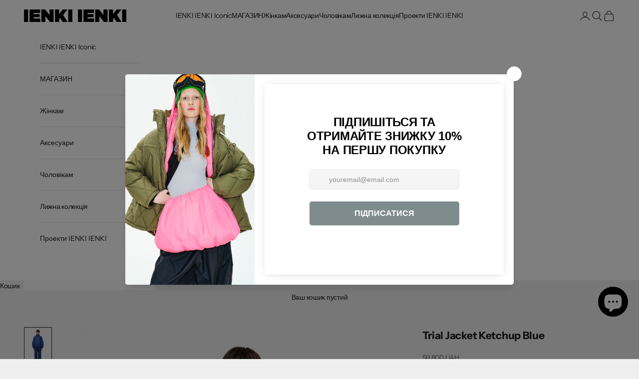

--- FILE ---
content_type: text/javascript
request_url: https://cdn.starapps.studio/apps/vsk/ua-ienki-ienki-com/data.js
body_size: 21170
content:
"use strict";"undefined"==typeof window.starapps_data&&(window.starapps_data={}),"undefined"==typeof window.starapps_data.product_groups&&(window.starapps_data.product_groups=[{"id":157019,"products_preset_id":14945,"collections_swatch":"custom_swatch","group_name":"Agvik Hats","option_name":"","collections_preset_id":14944,"display_position":"top","products_swatch":"custom_swatch","mobile_products_preset_id":14945,"mobile_products_swatch":"custom_swatch","mobile_collections_preset_id":14944,"mobile_collections_swatch":"custom_swatch","same_products_preset_for_mobile":true,"same_collections_preset_for_mobile":true,"option_values":[{"id":6930758140069,"option_value":null,"handle":"agvik-hat-micro-orange","published":false,"swatch_src":"file","swatch_value":null},{"id":6996057882789,"option_value":null,"handle":"agvik-hat-soft-white","published":false,"swatch_src":"file","swatch_value":null},{"id":6996067221669,"option_value":null,"handle":"agvik-hat-soft-khaki","published":false,"swatch_src":"file","swatch_value":null},{"id":7003033206949,"option_value":null,"handle":"agvik-hat-sherpa","published":false,"swatch_src":"file","swatch_value":null},{"id":6996064010405,"option_value":null,"handle":"agvik-hat-soft-black","published":false,"swatch_src":"file","swatch_value":null}]},{"id":157020,"products_preset_id":14945,"collections_swatch":"first_product_image","group_name":"Amaga Jackets","option_name":"","collections_preset_id":14944,"display_position":"top","products_swatch":"custom_swatch","mobile_products_preset_id":14945,"mobile_products_swatch":"custom_swatch","mobile_collections_preset_id":14944,"mobile_collections_swatch":"first_product_image","same_products_preset_for_mobile":true,"same_collections_preset_for_mobile":true,"option_values":[{"id":6886117605541,"option_value":null,"handle":"amaga-jacket-black","published":false,"swatch_src":"file","swatch_value":null},{"id":6886119342245,"option_value":null,"handle":"amaga-jacket-lilac","published":false,"swatch_src":"file","swatch_value":null}]},{"id":6544583,"products_preset_id":14945,"collections_swatch":"first_product_image","group_name":"Apres Ski Belted Vest Glitter 25","option_name":"","collections_preset_id":null,"display_position":"top","products_swatch":"custom_swatch","mobile_products_preset_id":14945,"mobile_products_swatch":"custom_swatch","mobile_collections_preset_id":null,"mobile_collections_swatch":"first_product_image","same_products_preset_for_mobile":true,"same_collections_preset_for_mobile":true,"option_values":[{"id":15367406125443,"option_value":null,"handle":"apres-ski-belted-vest-glitter-red","published":true,"swatch_src":"file","swatch_value":null},{"id":15367407894915,"option_value":null,"handle":"glitter-navy","published":true,"swatch_src":"file","swatch_value":null},{"id":15367410155907,"option_value":null,"handle":"apres-ski-belted-vest-glitter-green","published":true,"swatch_src":"file","swatch_value":null}]},{"id":4918550,"products_preset_id":14945,"collections_swatch":"first_product_image","group_name":"APRES SKI BORA","option_name":"","collections_preset_id":null,"display_position":"top","products_swatch":"custom_swatch","mobile_products_preset_id":14945,"mobile_products_swatch":"custom_swatch","mobile_collections_preset_id":null,"mobile_collections_swatch":"first_product_image","same_products_preset_for_mobile":true,"same_collections_preset_for_mobile":true,"option_values":[{"id":8501996912858,"option_value":null,"handle":"apres-ski-bora-jacket-tec-pt-red","published":false,"swatch_src":"file","swatch_value":null},{"id":8502001402074,"option_value":null,"handle":"apres-ski-bora-jacket_tec-pt-amber","published":false,"swatch_src":"file","swatch_value":null}]},{"id":6544594,"products_preset_id":14945,"collections_swatch":"first_product_image","group_name":"Apres Ski Chalet Pants Tec 25","option_name":"","collections_preset_id":null,"display_position":"top","products_swatch":"custom_swatch","mobile_products_preset_id":14945,"mobile_products_swatch":"custom_swatch","mobile_collections_preset_id":null,"mobile_collections_swatch":"first_product_image","same_products_preset_for_mobile":true,"same_collections_preset_for_mobile":true,"option_values":[{"id":15367414120835,"option_value":null,"handle":"apres-ski-chalet-pants-tec-aqua","published":true,"swatch_src":"file","swatch_value":null},{"id":15367418347907,"option_value":null,"handle":"apres-ski-chalet-pants-tec-black","published":true,"swatch_src":"file","swatch_value":null},{"id":15367423689091,"option_value":null,"handle":"apres-ski-chalet-pants-tec-white","published":true,"swatch_src":"file","swatch_value":null},{"id":15367428047235,"option_value":null,"handle":"apres-ski-chalet-pants-glitter-navy","published":true,"swatch_src":"file","swatch_value":null},{"id":15367425261955,"option_value":null,"handle":"apres-ski-chalet-pants-glitter-red","published":true,"swatch_src":"file","swatch_value":null}]},{"id":6544600,"products_preset_id":14945,"collections_swatch":"first_product_image","group_name":"Apres Ski Cool Jacket Glitter 25","option_name":"","collections_preset_id":null,"display_position":"top","products_swatch":"custom_swatch","mobile_products_preset_id":14945,"mobile_products_swatch":"custom_swatch","mobile_collections_preset_id":null,"mobile_collections_swatch":"first_product_image","same_products_preset_for_mobile":true,"same_collections_preset_for_mobile":true,"option_values":[{"id":15367443480963,"option_value":null,"handle":"apres-ski-chalet-pants-glitter-green-1","published":true,"swatch_src":"file","swatch_value":null},{"id":15367456063875,"option_value":null,"handle":"apres-ski-cool-jacket-glitter-navy","published":true,"swatch_src":"file","swatch_value":null},{"id":15367457440131,"option_value":null,"handle":"apres-ski-cool-jacket-glitter-green","published":true,"swatch_src":"file","swatch_value":null}]},{"id":6463425,"products_preset_id":14945,"collections_swatch":"first_product_image","group_name":"Apres Ski dunno pants man 25","option_name":"","collections_preset_id":null,"display_position":"top","products_swatch":"custom_swatch","mobile_products_preset_id":14945,"mobile_products_swatch":"custom_swatch","mobile_collections_preset_id":null,"mobile_collections_swatch":"first_product_image","same_products_preset_for_mobile":true,"same_collections_preset_for_mobile":true,"option_values":[{"id":15333367808387,"option_value":null,"handle":"apres-ski-dunno-pants-man-tec-black-1","published":true,"swatch_src":"file","swatch_value":null}]},{"id":6544604,"products_preset_id":14945,"collections_swatch":"first_product_image","group_name":"Apres Ski Dunno Pants Tec 25","option_name":"","collections_preset_id":null,"display_position":"top","products_swatch":"custom_swatch","mobile_products_preset_id":14945,"mobile_products_swatch":"custom_swatch","mobile_collections_preset_id":null,"mobile_collections_swatch":"first_product_image","same_products_preset_for_mobile":true,"same_collections_preset_for_mobile":true,"option_values":[{"id":15367478313347,"option_value":null,"handle":"apres-ski-dunno-pants-tec-beige","published":true,"swatch_src":"file","swatch_value":null},{"id":15367485849987,"option_value":null,"handle":"apres-ski-dunno-pants-tec-pink","published":true,"swatch_src":"file","swatch_value":null},{"id":15367489683843,"option_value":null,"handle":"apres-ski-dunno-pants-tec-white-1","published":true,"swatch_src":"file","swatch_value":null},{"id":15367479787907,"option_value":null,"handle":"apres-ski-dunno-pants-tec-black","published":true,"swatch_src":"file","swatch_value":null},{"id":15367482409347,"option_value":null,"handle":"apres-ski-dunno-pants-tec-grey","published":true,"swatch_src":"file","swatch_value":null},{"id":15367490109827,"option_value":null,"handle":"apres-ski-dunno-pants-glitter-white","published":true,"swatch_src":"file","swatch_value":null},{"id":15367492796803,"option_value":null,"handle":"apres-ski-dunno-pants-glitter-navy","published":true,"swatch_src":"file","swatch_value":null},{"id":15367493779843,"option_value":null,"handle":"apres-ski-dunno-pants-glitter-green","published":true,"swatch_src":"file","swatch_value":null},{"id":8502010740954,"option_value":null,"handle":"apres-ski-dunno-pants_tec-pt-red","published":true,"swatch_src":"file","swatch_value":null}]},{"id":4918540,"products_preset_id":14945,"collections_swatch":"first_product_image","group_name":"APRES SKI LAVIGNIA","option_name":"","collections_preset_id":null,"display_position":"top","products_swatch":"custom_swatch","mobile_products_preset_id":14945,"mobile_products_swatch":"custom_swatch","mobile_collections_preset_id":null,"mobile_collections_swatch":"first_product_image","same_products_preset_for_mobile":true,"same_collections_preset_for_mobile":true,"option_values":[{"id":8502013231322,"option_value":null,"handle":"apres-ski-lavignia-coat-tec-pt-beige","published":true,"swatch_src":"file","swatch_value":null},{"id":8502020014298,"option_value":null,"handle":"apres-ski-lavignia-coat-tec-pt-black","published":true,"swatch_src":"file","swatch_value":null}]},{"id":6544625,"products_preset_id":14945,"collections_swatch":"first_product_image","group_name":"Apres Ski Lavignia Coat Tec 25","option_name":"","collections_preset_id":null,"display_position":"top","products_swatch":"custom_swatch","mobile_products_preset_id":14945,"mobile_products_swatch":"custom_swatch","mobile_collections_preset_id":null,"mobile_collections_swatch":"first_product_image","same_products_preset_for_mobile":true,"same_collections_preset_for_mobile":true,"option_values":[{"id":8502013231322,"option_value":null,"handle":"apres-ski-lavignia-coat-tec-pt-beige","published":true,"swatch_src":"file","swatch_value":null},{"id":15367520223619,"option_value":null,"handle":"apres-ski-lavignia-coat-tec-white","published":true,"swatch_src":"file","swatch_value":null},{"id":8502020014298,"option_value":null,"handle":"apres-ski-lavignia-coat-tec-pt-black","published":true,"swatch_src":"file","swatch_value":null}]},{"id":4858027,"products_preset_id":14945,"collections_swatch":"first_product_image","group_name":"APRES SKI MICHLIN JACKET MAN","option_name":"","collections_preset_id":null,"display_position":"top","products_swatch":"custom_swatch","mobile_products_preset_id":14945,"mobile_products_swatch":"custom_swatch","mobile_collections_preset_id":null,"mobile_collections_swatch":"first_product_image","same_products_preset_for_mobile":true,"same_collections_preset_for_mobile":true,"option_values":[{"id":8052997456090,"option_value":null,"handle":"apres-ski-michlin-man-tec-white","published":true,"swatch_src":"file","swatch_value":null}]},{"id":225363,"products_preset_id":14945,"collections_swatch":"first_product_image","group_name":"Apres Ski Michlin Jackets","option_name":"","collections_preset_id":14944,"display_position":"top","products_swatch":"custom_swatch","mobile_products_preset_id":14945,"mobile_products_swatch":"custom_swatch","mobile_collections_preset_id":14944,"mobile_collections_swatch":"first_product_image","same_products_preset_for_mobile":true,"same_collections_preset_for_mobile":true,"option_values":[{"id":7441301242074,"option_value":null,"handle":"apres-ski-michlin-jacket-cord-yellow","published":false,"swatch_src":"file","swatch_value":null},{"id":7441306058970,"option_value":null,"handle":"apres-ski-michlin-jacket-cord-white","published":false,"swatch_src":"file","swatch_value":null},{"id":7441312088282,"option_value":null,"handle":"apres-ski-michlin-jacket-recycled-black","published":false,"swatch_src":"file","swatch_value":null},{"id":7441313857754,"option_value":null,"handle":"apres-ski-michlin-jacket-rib-white","published":false,"swatch_src":"file","swatch_value":null}]},{"id":6544626,"products_preset_id":14945,"collections_swatch":"first_product_image","group_name":"Apres Ski  Overall Glitter 25","option_name":"","collections_preset_id":null,"display_position":"top","products_swatch":"custom_swatch","mobile_products_preset_id":14945,"mobile_products_swatch":"custom_swatch","mobile_collections_preset_id":null,"mobile_collections_swatch":"first_product_image","same_products_preset_for_mobile":true,"same_collections_preset_for_mobile":true,"option_values":[{"id":15367521206659,"option_value":null,"handle":"apres-ski-overall-glitter-white","published":true,"swatch_src":"file","swatch_value":null},{"id":15367532183939,"option_value":null,"handle":"apres-ski-overall-glitter-navy","published":true,"swatch_src":"file","swatch_value":null}]},{"id":6463422,"products_preset_id":14945,"collections_swatch":"first_product_image","group_name":"Apres Ski  Peak Vest Man 25","option_name":"","collections_preset_id":null,"display_position":"top","products_swatch":"custom_swatch","mobile_products_preset_id":14945,"mobile_products_swatch":"custom_swatch","mobile_collections_preset_id":null,"mobile_collections_swatch":"first_product_image","same_products_preset_for_mobile":true,"same_collections_preset_for_mobile":true,"option_values":[{"id":15333346083203,"option_value":null,"handle":"apres-ski-peak-vest-man-tec-blue","published":true,"swatch_src":"file","swatch_value":null},{"id":8053030486234,"option_value":null,"handle":"apres-ski-peak-vest-man-tec-red","published":true,"swatch_src":"file","swatch_value":null}]},{"id":4858031,"products_preset_id":14945,"collections_swatch":"first_product_image","group_name":"APRES SKI SHORT JACKET MAN","option_name":"","collections_preset_id":null,"display_position":"top","products_swatch":"custom_swatch","mobile_products_preset_id":14945,"mobile_products_swatch":"custom_swatch","mobile_collections_preset_id":null,"mobile_collections_swatch":"first_product_image","same_products_preset_for_mobile":true,"same_collections_preset_for_mobile":true,"option_values":[{"id":8053031469274,"option_value":null,"handle":"apres-ski-shorts-jacket-man-tec-black","published":true,"swatch_src":"file","swatch_value":null},{"id":8074440376538,"option_value":null,"handle":"apres-ski-shorts-jacket-man-tec-white","published":true,"swatch_src":"file","swatch_value":null}]},{"id":6544633,"products_preset_id":14945,"collections_swatch":"first_product_image","group_name":"Apres Ski Stardust Overall Glitter 25","option_name":"","collections_preset_id":null,"display_position":"top","products_swatch":"custom_swatch","mobile_products_preset_id":14945,"mobile_products_swatch":"custom_swatch","mobile_collections_preset_id":null,"mobile_collections_swatch":"first_product_image","same_products_preset_for_mobile":true,"same_collections_preset_for_mobile":true,"option_values":[{"id":15368890909059,"option_value":null,"handle":"glitter-green-shell-white","published":true,"swatch_src":"file","swatch_value":null},{"id":15368898216323,"option_value":null,"handle":"apres-ski-stardust-overall-glitter-navy-shell-white","published":true,"swatch_src":"file","swatch_value":null},{"id":15371436392835,"option_value":null,"handle":"stardust-overall-shell-white","published":true,"swatch_src":"file","swatch_value":null},{"id":15371385897347,"option_value":null,"handle":"stardust-overall-shell-black","published":true,"swatch_src":"file","swatch_value":null},{"id":15371419353475,"option_value":null,"handle":"stardust-overall-shell-red","published":true,"swatch_src":"file","swatch_value":null}]},{"id":6463421,"products_preset_id":14945,"collections_swatch":"first_product_image","group_name":"Apres Ski Summit Jacket Man 25","option_name":"","collections_preset_id":null,"display_position":"top","products_swatch":"custom_swatch","mobile_products_preset_id":14945,"mobile_products_swatch":"custom_swatch","mobile_collections_preset_id":null,"mobile_collections_swatch":"first_product_image","same_products_preset_for_mobile":true,"same_collections_preset_for_mobile":true,"option_values":[{"id":15333331009923,"option_value":null,"handle":"apres-ski-summit-jacket-man-tec-blue","published":true,"swatch_src":"file","swatch_value":null},{"id":15333325668739,"option_value":null,"handle":"apres-ski-summit-jacket-man-tec-brown","published":true,"swatch_src":"file","swatch_value":null}]},{"id":4858035,"products_preset_id":14948,"collections_swatch":"first_product_image","group_name":"APRES SKI VEST MAN","option_name":"","collections_preset_id":null,"display_position":"top","products_swatch":"custom_swatch","mobile_products_preset_id":null,"mobile_products_swatch":"first_product_image","mobile_collections_preset_id":null,"mobile_collections_swatch":"first_product_image","same_products_preset_for_mobile":true,"same_collections_preset_for_mobile":true,"option_values":[{"id":8053030486234,"option_value":null,"handle":"apres-ski-peak-vest-man-tec-red","published":true,"swatch_src":"file","swatch_value":null}]},{"id":4918555,"products_preset_id":14945,"collections_swatch":"first_product_image","group_name":"APRES SKI WENDY LONG","option_name":"","collections_preset_id":null,"display_position":"top","products_swatch":"custom_swatch","mobile_products_preset_id":14945,"mobile_products_swatch":"custom_swatch","mobile_collections_preset_id":null,"mobile_collections_swatch":"first_product_image","same_products_preset_for_mobile":true,"same_collections_preset_for_mobile":true,"option_values":[{"id":8502033875162,"option_value":null,"handle":"multi-apres-ski-wendy-long-tec-pt-black-white-red","published":true,"swatch_src":"file","swatch_value":null},{"id":8502032826586,"option_value":null,"handle":"multi-apres-ski-wendy-long-_tec-pt-black-white-beige","published":true,"swatch_src":"file","swatch_value":null},{"id":8502032302298,"option_value":null,"handle":"multi-apres-ski-wendy-long-tec-pt-red-white-black","published":true,"swatch_src":"file","swatch_value":null},{"id":8502021357786,"option_value":null,"handle":"apres-ski-wendy-long-jacket-tec-pt-red","published":true,"swatch_src":"file","swatch_value":null}]},{"id":157021,"products_preset_id":14945,"collections_swatch":"first_product_image","group_name":"Arctic Parkas","option_name":"","collections_preset_id":14944,"display_position":"top","products_swatch":"custom_swatch","mobile_products_preset_id":14945,"mobile_products_swatch":"custom_swatch","mobile_collections_preset_id":14944,"mobile_collections_swatch":"first_product_image","same_products_preset_for_mobile":true,"same_collections_preset_for_mobile":true,"option_values":[{"id":6971061010597,"option_value":null,"handle":"parka-black","published":false,"swatch_src":"file","swatch_value":null},{"id":6971092828325,"option_value":null,"handle":"arctic-parka-dense-red","published":false,"swatch_src":"file","swatch_value":null},{"id":6971099119781,"option_value":null,"handle":"parka-off-white","published":false,"swatch_src":"file","swatch_value":null}]},{"id":819320,"products_preset_id":14945,"collections_swatch":"first_product_image","group_name":"Atti Coat","option_name":"","collections_preset_id":null,"display_position":"top","products_swatch":"custom_swatch","mobile_products_preset_id":14945,"mobile_products_swatch":"custom_swatch","mobile_collections_preset_id":null,"mobile_collections_swatch":"first_product_image","same_products_preset_for_mobile":true,"same_collections_preset_for_mobile":true,"option_values":[{"id":7709502865626,"option_value":null,"handle":"rowena-jacket-powder-pearl","published":false,"swatch_src":"file","swatch_value":null},{"id":7716655530202,"option_value":null,"handle":"atti-coat-powder-green","published":false,"swatch_src":"file","swatch_value":null},{"id":7710633459930,"option_value":null,"handle":"atti-coat-powder-sandy","published":false,"swatch_src":"file","swatch_value":null},{"id":7718405603546,"option_value":null,"handle":"atti-coat-micro-stone-blue","published":false,"swatch_src":"file","swatch_value":null}]},{"id":819322,"products_preset_id":14945,"collections_swatch":"first_product_image","group_name":"Atti Jacket","option_name":"","collections_preset_id":null,"display_position":"top","products_swatch":"custom_swatch","mobile_products_preset_id":14945,"mobile_products_swatch":"custom_swatch","mobile_collections_preset_id":null,"mobile_collections_swatch":"first_product_image","same_products_preset_for_mobile":true,"same_collections_preset_for_mobile":true,"option_values":[{"id":7716656709850,"option_value":null,"handle":"atti-vest-micro-pink","published":false,"swatch_src":"file","swatch_value":null},{"id":7718376800474,"option_value":null,"handle":"atti-jacket-powder-green","published":false,"swatch_src":"file","swatch_value":null}]},{"id":157023,"products_preset_id":14945,"collections_swatch":"first_product_image","group_name":"Atti Jackets","option_name":"","collections_preset_id":null,"display_position":"top","products_swatch":"custom_swatch","mobile_products_preset_id":14945,"mobile_products_swatch":"custom_swatch","mobile_collections_preset_id":null,"mobile_collections_swatch":"first_product_image","same_products_preset_for_mobile":true,"same_collections_preset_for_mobile":true,"option_values":[{"id":6886134513829,"option_value":null,"handle":"atti-jacket-powder-grey","published":false,"swatch_src":"file","swatch_value":null},{"id":6886137561253,"option_value":null,"handle":"atti-jacket-soft-brown","published":false,"swatch_src":"file","swatch_value":null},{"id":7003072561317,"option_value":null,"handle":"atti-jacket-micro-blue","published":false,"swatch_src":"file","swatch_value":null},{"id":7003090321573,"option_value":null,"handle":"atti-jacket-micro-orange","published":false,"swatch_src":"file","swatch_value":null},{"id":7003100610725,"option_value":null,"handle":"atti-jacket-soft-navy","published":false,"swatch_src":"file","swatch_value":null}]},{"id":819318,"products_preset_id":14945,"collections_swatch":"first_product_image","group_name":"Atti Vest","option_name":"","collections_preset_id":null,"display_position":"top","products_swatch":"custom_swatch","mobile_products_preset_id":14945,"mobile_products_swatch":"custom_swatch","mobile_collections_preset_id":null,"mobile_collections_swatch":"first_product_image","same_products_preset_for_mobile":true,"same_collections_preset_for_mobile":true,"option_values":[{"id":7709429989594,"option_value":null,"handle":"atti-vest-leather-maroon","published":false,"swatch_src":"file","swatch_value":null},{"id":7710647615706,"option_value":null,"handle":"atti-vest-powder-black","published":false,"swatch_src":"file","swatch_value":null},{"id":7716653596890,"option_value":null,"handle":"atti-vest-micro-brick-orange","published":false,"swatch_src":"file","swatch_value":null}]},{"id":139488,"products_preset_id":14945,"collections_swatch":"first_product_image","group_name":"Atti Vests","option_name":"","collections_preset_id":null,"display_position":"top","products_swatch":"custom_swatch","mobile_products_preset_id":14945,"mobile_products_swatch":"custom_swatch","mobile_collections_preset_id":null,"mobile_collections_swatch":"first_product_image","same_products_preset_for_mobile":true,"same_collections_preset_for_mobile":true,"option_values":[{"id":6886141001893,"option_value":null,"handle":"atti-vest-micro-blue","published":false,"swatch_src":"file","swatch_value":null},{"id":6886149619877,"option_value":null,"handle":"atti-vest-soft-yellow","published":false,"swatch_src":"file","swatch_value":null},{"id":6944235716773,"option_value":null,"handle":"atti-vest-powder-ivory","published":false,"swatch_src":"file","swatch_value":null},{"id":6944243024037,"option_value":null,"handle":"atti-vest-soft-black","published":false,"swatch_src":"file","swatch_value":null}]},{"id":819317,"products_preset_id":14945,"collections_swatch":"first_product_image","group_name":"Baggy Pants","option_name":"","collections_preset_id":null,"display_position":"top","products_swatch":"custom_swatch","mobile_products_preset_id":14945,"mobile_products_swatch":"custom_swatch","mobile_collections_preset_id":null,"mobile_collections_swatch":"first_product_image","same_products_preset_for_mobile":true,"same_collections_preset_for_mobile":true,"option_values":[{"id":7696788979930,"option_value":null,"handle":"baggy-pants-micro-pomegranate","published":false,"swatch_src":"file","swatch_value":null},{"id":7718393938138,"option_value":null,"handle":"baggy-pants-micro-pink","published":false,"swatch_src":"file","swatch_value":null},{"id":7718463865050,"option_value":null,"handle":"baggy-pants-micro-stone-blue","published":false,"swatch_src":"file","swatch_value":null}]},{"id":6344274,"products_preset_id":14945,"collections_swatch":"first_product_image","group_name":"Ballon Shorts 2025","option_name":"","collections_preset_id":null,"display_position":"top","products_swatch":"custom_swatch","mobile_products_preset_id":14945,"mobile_products_swatch":"custom_swatch","mobile_collections_preset_id":null,"mobile_collections_swatch":"first_product_image","same_products_preset_for_mobile":true,"same_collections_preset_for_mobile":true,"option_values":[{"id":15281238442371,"option_value":null,"handle":"ballon-shorts-gaby-red","published":true,"swatch_src":"file","swatch_value":null},{"id":15289345573251,"option_value":null,"handle":"ballon-shorts-gaby-red-1","published":true,"swatch_src":"file","swatch_value":null},{"id":15281235067267,"option_value":null,"handle":"light-ballon-pants-scooter-caramel","published":true,"swatch_src":"file","swatch_value":null}]},{"id":4257065,"products_preset_id":14945,"collections_swatch":"first_product_image","group_name":"BALLOON JACKET PF 24/25","option_name":"","collections_preset_id":null,"display_position":"top","products_swatch":"custom_swatch","mobile_products_preset_id":14945,"mobile_products_swatch":"custom_swatch","mobile_collections_preset_id":null,"mobile_collections_swatch":"first_product_image","same_products_preset_for_mobile":true,"same_collections_preset_for_mobile":true,"option_values":[{"id":8478999970010,"option_value":"Micro Lime","handle":"balloon-jacket-micro-lime","published":false,"swatch_src":"file","swatch_value":null},{"id":8479029657818,"option_value":"Micro Rose","handle":"balloon-jacket-micro-rose","published":false,"swatch_src":"file","swatch_value":null},{"id":8478987092186,"option_value":"Micro Black","handle":"balloon-jacket-micro-black","published":false,"swatch_src":"file","swatch_value":null}]},{"id":3370436,"products_preset_id":14945,"collections_swatch":"first_product_image","group_name":"Balloon Jackets 2023","option_name":"","collections_preset_id":null,"display_position":"top","products_swatch":"custom_swatch","mobile_products_preset_id":14945,"mobile_products_swatch":"custom_swatch","mobile_collections_preset_id":null,"mobile_collections_swatch":"first_product_image","same_products_preset_for_mobile":true,"same_collections_preset_for_mobile":true,"option_values":[{"id":8022816030938,"option_value":"Micro Black","handle":"perforated-jacket-micro-black","published":false,"swatch_src":"file","swatch_value":null},{"id":8022817013978,"option_value":"Micro Bright Blue","handle":"balloon-jacket-micro-bright-blue","published":false,"swatch_src":"file","swatch_value":null},{"id":8022817210586,"option_value":"Micro Pomegranate + Micro Brown","handle":"diamond-balloon-jacket-micro-pomegranate-micro-brown","published":false,"swatch_src":"file","swatch_value":null},{"id":8033298907354,"option_value":"Micro Black + Micro Bright Blue","handle":"diamond-balloon-jacket-micro-black-micro-bright-blue","published":false,"swatch_src":"file","swatch_value":null}]},{"id":6454762,"products_preset_id":14945,"collections_swatch":"first_product_image","group_name":"BALLOON PANTS 25","option_name":"","collections_preset_id":null,"display_position":"top","products_swatch":"custom_swatch","mobile_products_preset_id":14945,"mobile_products_swatch":"custom_swatch","mobile_collections_preset_id":null,"mobile_collections_swatch":"first_product_image","same_products_preset_for_mobile":true,"same_collections_preset_for_mobile":true,"option_values":[{"id":15207969423747,"option_value":null,"handle":"balloon-pants-ketchup-black","published":true,"swatch_src":"file","swatch_value":null},{"id":15207971979651,"option_value":null,"handle":"balloon-pants-ketchup-blue","published":false,"swatch_src":null,"swatch_value":null},{"id":15207972045187,"option_value":null,"handle":"balloon-pants-ketchup-grey","published":true,"swatch_src":"file","swatch_value":null},{"id":15207973323139,"option_value":null,"handle":"balloon-pants-ketchup-khaki","published":true,"swatch_src":"file","swatch_value":null}]},{"id":4257068,"products_preset_id":14945,"collections_swatch":"first_product_image","group_name":"Balloon Skirt PF 24/25","option_name":"","collections_preset_id":null,"display_position":"top","products_swatch":"custom_swatch","mobile_products_preset_id":14945,"mobile_products_swatch":"custom_swatch","mobile_collections_preset_id":null,"mobile_collections_swatch":"first_product_image","same_products_preset_for_mobile":true,"same_collections_preset_for_mobile":true,"option_values":[{"id":8479066783962,"option_value":"Micro Black","handle":"balloon-skirt-micro-black","published":false,"swatch_src":"file","swatch_value":null},{"id":8479092080858,"option_value":" MicroLime","handle":"balloon-skirt-microlime","published":false,"swatch_src":"file","swatch_value":null},{"id":8479158730970,"option_value":"Micro Rose","handle":"balloon-skirt-micro-rose","published":false,"swatch_src":"file","swatch_value":null}]},{"id":3370433,"products_preset_id":14945,"collections_swatch":"first_product_image","group_name":"Balloon Skirts 2023","option_name":"","collections_preset_id":null,"display_position":"top","products_swatch":"custom_swatch","mobile_products_preset_id":14945,"mobile_products_swatch":"custom_swatch","mobile_collections_preset_id":null,"mobile_collections_swatch":"first_product_image","same_products_preset_for_mobile":true,"same_collections_preset_for_mobile":true,"option_values":[{"id":8022433956058,"option_value":"Micro Pomegranate + Micro Brown","handle":"diamond-skirt-micro-pomegranate-micro-brown","published":false,"swatch_src":"file","swatch_value":null},{"id":8022437396698,"option_value":"Micro Bright Blue","handle":"balloon-skirt-micro-bright-blue","published":false,"swatch_src":"file","swatch_value":null},{"id":8022438117594,"option_value":"Micro Black","handle":"perforated-skirt-micro-black","published":false,"swatch_src":"file","swatch_value":null},{"id":8033301987546,"option_value":"Micro Black + Micro Bright Blue","handle":"diamond-balloon-skirt-micro-black-micro-bright-blue","published":false,"swatch_src":"file","swatch_value":null}]},{"id":3683420,"products_preset_id":14945,"collections_swatch":"first_product_image","group_name":"Bear Hat 2023","option_name":"","collections_preset_id":null,"display_position":"top","products_swatch":"custom_swatch","mobile_products_preset_id":14945,"mobile_products_swatch":"custom_swatch","mobile_collections_preset_id":null,"mobile_collections_swatch":"first_product_image","same_products_preset_for_mobile":true,"same_collections_preset_for_mobile":true,"option_values":[{"id":8051136987354,"option_value":"Red","handle":"bear-hat-red","published":false,"swatch_src":"file","swatch_value":null},{"id":8051137413338,"option_value":"Black","handle":"bear-hat-black","published":false,"swatch_src":"file","swatch_value":null}]},{"id":6454767,"products_preset_id":14945,"collections_swatch":"first_product_image","group_name":"bear kenny 25","option_name":"","collections_preset_id":null,"display_position":"top","products_swatch":"custom_swatch","mobile_products_preset_id":14945,"mobile_products_swatch":"custom_swatch","mobile_collections_preset_id":null,"mobile_collections_swatch":"first_product_image","same_products_preset_for_mobile":true,"same_collections_preset_for_mobile":true,"option_values":[{"id":15206807372163,"option_value":null,"handle":"bear-kenny-leon-black","published":false,"swatch_src":"file","swatch_value":null},{"id":15206841090435,"option_value":null,"handle":"bear-kenny-leon-grape","published":true,"swatch_src":"file","swatch_value":null},{"id":15206848004483,"option_value":null,"handle":"bear-kenny-leon-green","published":false,"swatch_src":"file","swatch_value":null},{"id":15206854852995,"option_value":null,"handle":"bear-kenny-leon-hazel","published":false,"swatch_src":"file","swatch_value":null}]},{"id":6454769,"products_preset_id":14945,"collections_swatch":"first_product_image","group_name":"Bear Michlin 25","option_name":"","collections_preset_id":null,"display_position":"top","products_swatch":"custom_swatch","mobile_products_preset_id":14945,"mobile_products_swatch":"custom_swatch","mobile_collections_preset_id":null,"mobile_collections_swatch":"first_product_image","same_products_preset_for_mobile":true,"same_collections_preset_for_mobile":true,"option_values":[{"id":15206860620163,"option_value":null,"handle":"bear-michlin-leon-black","published":false,"swatch_src":"file","swatch_value":null},{"id":15206904201603,"option_value":null,"handle":"bear-michlin-leon-hazel","published":false,"swatch_src":"file","swatch_value":null},{"id":15208948138371,"option_value":null,"handle":"bear-michlin-leon-green","published":false,"swatch_src":"file","swatch_value":null},{"id":15208948990339,"option_value":null,"handle":"bear-michlin-leon-grape-copy","published":false,"swatch_src":"file","swatch_value":null}]},{"id":5190631,"products_preset_id":14945,"collections_swatch":"first_product_image","group_name":"Bear Michlin Jacket","option_name":"","collections_preset_id":null,"display_position":"top","products_swatch":"custom_swatch","mobile_products_preset_id":14945,"mobile_products_swatch":"custom_swatch","mobile_collections_preset_id":null,"mobile_collections_swatch":"first_product_image","same_products_preset_for_mobile":true,"same_collections_preset_for_mobile":true,"option_values":[{"id":7826453070042,"option_value":null,"handle":"bear-michlin-jacket-soft-khaki","published":true,"swatch_src":"file","swatch_value":null},{"id":7826454085850,"option_value":null,"handle":"bear-michlin-jacket-soft-pale-pink","published":true,"swatch_src":"file","swatch_value":null},{"id":8147014156506,"option_value":null,"handle":"bear-michlin-jacket-soft-black","published":true,"swatch_src":"file","swatch_value":null},{"id":7792940515546,"option_value":null,"handle":"bear-michlin-jacket-soft-mustard","published":true,"swatch_src":"file","swatch_value":null}]},{"id":157024,"products_preset_id":14945,"collections_swatch":"first_product_image","group_name":"Belted Bags","option_name":"","collections_preset_id":null,"display_position":"top","products_swatch":"custom_swatch","mobile_products_preset_id":14945,"mobile_products_swatch":"custom_swatch","mobile_collections_preset_id":null,"mobile_collections_swatch":"first_product_image","same_products_preset_for_mobile":true,"same_collections_preset_for_mobile":true,"option_values":[{"id":7003114963109,"option_value":null,"handle":"belted-bag-micro-green","published":false,"swatch_src":"file","swatch_value":null},{"id":7003136983205,"option_value":null,"handle":"belted-bag-soft-white","published":false,"swatch_src":"file","swatch_value":null}]},{"id":225361,"products_preset_id":14945,"collections_swatch":"first_product_image","group_name":"Bib Overalls","option_name":"","collections_preset_id":14944,"display_position":"top","products_swatch":"custom_swatch","mobile_products_preset_id":14945,"mobile_products_swatch":"custom_swatch","mobile_collections_preset_id":14944,"mobile_collections_swatch":"first_product_image","same_products_preset_for_mobile":true,"same_collections_preset_for_mobile":true,"option_values":[{"id":7441304682714,"option_value":null,"handle":"ski-bib-pants-orange","published":false,"swatch_src":"file","swatch_value":null},{"id":7441299341530,"option_value":null,"handle":"ski-bib-pants-3l-pink","published":false,"swatch_src":"file","swatch_value":null},{"id":7441305960666,"option_value":null,"handle":"ski-bib-pants-black1","published":false,"swatch_src":"file","swatch_value":null}]},{"id":157025,"products_preset_id":14945,"collections_swatch":"first_product_image","group_name":"Biker Jackets","option_name":"","collections_preset_id":14944,"display_position":"top","products_swatch":"custom_swatch","mobile_products_preset_id":14945,"mobile_products_swatch":"custom_swatch","mobile_collections_preset_id":14944,"mobile_collections_swatch":"first_product_image","same_products_preset_for_mobile":true,"same_collections_preset_for_mobile":true,"option_values":[{"id":7003141832869,"option_value":null,"handle":"biker-jacket-glazed-black","published":false,"swatch_src":"file","swatch_value":null},{"id":7003154219173,"option_value":null,"handle":"biker-jacket-off-white","published":false,"swatch_src":"file","swatch_value":null}]},{"id":6454785,"products_preset_id":14945,"collections_swatch":"first_product_image","group_name":"Blaze Jacket 25","option_name":"","collections_preset_id":null,"display_position":"top","products_swatch":"custom_swatch","mobile_products_preset_id":14945,"mobile_products_swatch":"custom_swatch","mobile_collections_preset_id":null,"mobile_collections_swatch":"first_product_image","same_products_preset_for_mobile":true,"same_collections_preset_for_mobile":true,"option_values":[{"id":15207069319555,"option_value":null,"handle":"blaze-jacket-ennio-beige","published":true,"swatch_src":"file","swatch_value":null},{"id":15207093174659,"option_value":null,"handle":"blaze-jacket-ennio-black","published":true,"swatch_src":"file","swatch_value":null},{"id":15207099400579,"option_value":null,"handle":"blaze-jacket-ennio-teal","published":false,"swatch_src":"file","swatch_value":null},{"id":15207103136131,"option_value":null,"handle":"blaze-jacket-ennio-khaki","published":true,"swatch_src":"file","swatch_value":null},{"id":15207106576771,"option_value":null,"handle":"blaze-jacket-ennio-lilac","published":false,"swatch_src":"file","swatch_value":null},{"id":15207111590275,"option_value":null,"handle":"blaze-jacket-ennio-red","published":false,"swatch_src":"file","swatch_value":null},{"id":15207269794179,"option_value":null,"handle":"blaze-jacket-denim-blue-1","published":true,"swatch_src":"file","swatch_value":null}]},{"id":6454773,"products_preset_id":14945,"collections_swatch":"first_product_image","group_name":"Blaze Jacket Denim Blaue 25","option_name":"","collections_preset_id":null,"display_position":"top","products_swatch":"custom_swatch","mobile_products_preset_id":14945,"mobile_products_swatch":"custom_swatch","mobile_collections_preset_id":null,"mobile_collections_swatch":"first_product_image","same_products_preset_for_mobile":true,"same_collections_preset_for_mobile":true,"option_values":[{"id":15061518451075,"option_value":null,"handle":"blaze-jacket-denim-blue","published":false,"swatch_src":null,"swatch_value":null}]},{"id":6463419,"products_preset_id":14945,"collections_swatch":"first_product_image","group_name":"Blaze Jacket Man 25","option_name":"","collections_preset_id":null,"display_position":"top","products_swatch":"custom_swatch","mobile_products_preset_id":14945,"mobile_products_swatch":"custom_swatch","mobile_collections_preset_id":null,"mobile_collections_swatch":"first_product_image","same_products_preset_for_mobile":true,"same_collections_preset_for_mobile":true,"option_values":[{"id":15333320163715,"option_value":null,"handle":"blaze-jacket-man-micro-black","published":true,"swatch_src":"file","swatch_value":null},{"id":15333318197635,"option_value":null,"handle":"blaze-jacket-man-micro-olive-green","published":true,"swatch_src":"file","swatch_value":null},{"id":15333310464387,"option_value":null,"handle":"blaze-jacket-man-micro-orange","published":true,"swatch_src":"file","swatch_value":null}]},{"id":6454803,"products_preset_id":14945,"collections_swatch":"first_product_image","group_name":"Bloom Jacket 25","option_name":"","collections_preset_id":null,"display_position":"top","products_swatch":"custom_swatch","mobile_products_preset_id":14945,"mobile_products_swatch":"custom_swatch","mobile_collections_preset_id":null,"mobile_collections_swatch":"first_product_image","same_products_preset_for_mobile":true,"same_collections_preset_for_mobile":true,"option_values":[{"id":15207975158147,"option_value":null,"handle":"bloom-jacket-ketchup-black","published":true,"swatch_src":"file","swatch_value":null},{"id":15207980204419,"option_value":null,"handle":"bloom-jacket-ketchup-blue","published":false,"swatch_src":null,"swatch_value":null},{"id":15207980433795,"option_value":null,"handle":"bloom-jacket-ketchup-grey","published":true,"swatch_src":"file","swatch_value":null},{"id":15207982825859,"option_value":null,"handle":"bloom-jacket-ketchup-khaki","published":false,"swatch_src":"file","swatch_value":null}]},{"id":4321100,"products_preset_id":14945,"collections_swatch":"first_product_image","group_name":"Bora Jacket","option_name":"","collections_preset_id":null,"display_position":"top","products_swatch":"custom_swatch","mobile_products_preset_id":14945,"mobile_products_swatch":"custom_swatch","mobile_collections_preset_id":null,"mobile_collections_swatch":"first_product_image","same_products_preset_for_mobile":true,"same_collections_preset_for_mobile":true,"option_values":[{"id":8479400493274,"option_value":"Ennio Beige","handle":"bora-jacket-ennio-beige","published":false,"swatch_src":"file","swatch_value":null},{"id":8479414583514,"option_value":"Ennio Black","handle":"bora-jacket-ennio-black","published":true,"swatch_src":"file","swatch_value":null},{"id":8479445254362,"option_value":"Ennio Greysh Purple","handle":"bora-jacket-ennio-greyish-purple","published":false,"swatch_src":"file","swatch_value":null},{"id":8502050423002,"option_value":null,"handle":"bora-jacket-misti-mix-red","published":false,"swatch_src":"file","swatch_value":null},{"id":8502049669338,"option_value":null,"handle":"bora-jacket-misti-mix-black","published":false,"swatch_src":"file","swatch_value":null},{"id":8675266461914,"option_value":null,"handle":"bora-jacket-misti-mix-navy","published":false,"swatch_src":"file","swatch_value":null}]},{"id":6454807,"products_preset_id":14945,"collections_swatch":"first_product_image","group_name":"Bora Jacket 25","option_name":"","collections_preset_id":null,"display_position":"top","products_swatch":"custom_swatch","mobile_products_preset_id":14945,"mobile_products_swatch":"custom_swatch","mobile_collections_preset_id":null,"mobile_collections_swatch":"first_product_image","same_products_preset_for_mobile":true,"same_collections_preset_for_mobile":true,"option_values":[{"id":15207144128899,"option_value":null,"handle":"bora-jacket-ennio-red","published":true,"swatch_src":"file","swatch_value":null},{"id":15207139574147,"option_value":null,"handle":"bora-jacket-ennio-lilac","published":false,"swatch_src":"file","swatch_value":null},{"id":15207135904131,"option_value":null,"handle":"bora-jacket-ennio-khaki","published":false,"swatch_src":"file","swatch_value":null},{"id":15207134364035,"option_value":null,"handle":"bora-jacket-ennio-teal","published":true,"swatch_src":"file","swatch_value":null},{"id":15207129940355,"option_value":null,"handle":"bora-jacket-ennio-black-1","published":false,"swatch_src":"file","swatch_value":null},{"id":15207114310019,"option_value":null,"handle":"bora-jacket-ennio-beige-2","published":true,"swatch_src":"file","swatch_value":null}]},{"id":6344320,"products_preset_id":14945,"collections_swatch":"first_product_image","group_name":"Cali Cape 2025","option_name":"","collections_preset_id":null,"display_position":"top","products_swatch":"custom_swatch","mobile_products_preset_id":14945,"mobile_products_swatch":"custom_swatch","mobile_collections_preset_id":null,"mobile_collections_swatch":"first_product_image","same_products_preset_for_mobile":true,"same_collections_preset_for_mobile":true,"option_values":[{"id":15281248534915,"option_value":null,"handle":"michlin-jacket-ennio-khaki-3","published":true,"swatch_src":"file","swatch_value":null},{"id":15281250926979,"option_value":null,"handle":"cali-cape-ketchup-beige","published":true,"swatch_src":"file","swatch_value":null}]},{"id":6344283,"products_preset_id":14945,"collections_swatch":"first_product_image","group_name":"Cap Jacket 2025","option_name":"","collections_preset_id":null,"display_position":"top","products_swatch":"custom_swatch","mobile_products_preset_id":14945,"mobile_products_swatch":"custom_swatch","mobile_collections_preset_id":null,"mobile_collections_swatch":"first_product_image","same_products_preset_for_mobile":true,"same_collections_preset_for_mobile":true,"option_values":[{"id":15281264460163,"option_value":null,"handle":"cap-jacket-neon-pink","published":true,"swatch_src":"file","swatch_value":null},{"id":15281256989059,"option_value":null,"handle":"cali-cape-ketchup-black","published":true,"swatch_src":"file","swatch_value":null}]},{"id":4858037,"products_preset_id":14945,"collections_swatch":"first_product_image","group_name":"CARTER MAN","option_name":"","collections_preset_id":null,"display_position":"top","products_swatch":"custom_swatch","mobile_products_preset_id":14945,"mobile_products_swatch":"custom_swatch","mobile_collections_preset_id":null,"mobile_collections_swatch":"first_product_image","same_products_preset_for_mobile":true,"same_collections_preset_for_mobile":true,"option_values":[{"id":8486820511962,"option_value":null,"handle":"carter-jacket-man-micro-olive-green","published":true,"swatch_src":"file","swatch_value":null},{"id":14840396087683,"option_value":null,"handle":"carter-jacket-man-micro-black","published":true,"swatch_src":"file","swatch_value":null},{"id":14840398610819,"option_value":null,"handle":"carter-jacket-man-micro-dark-blue","published":true,"swatch_src":"file","swatch_value":null}]},{"id":5190643,"products_preset_id":14945,"collections_swatch":"first_product_image","group_name":"CHALET PANTS TEC PT","option_name":"","collections_preset_id":null,"display_position":"top","products_swatch":"custom_swatch","mobile_products_preset_id":14945,"mobile_products_swatch":"custom_swatch","mobile_collections_preset_id":null,"mobile_collections_swatch":"first_product_image","same_products_preset_for_mobile":true,"same_collections_preset_for_mobile":true,"option_values":[{"id":8502025912538,"option_value":null,"handle":"chalet-pants-tec-pt-amber","published":false,"swatch_src":"file","swatch_value":null}]},{"id":6454811,"products_preset_id":14945,"collections_swatch":"first_product_image","group_name":"Cloud Skirt 25","option_name":"","collections_preset_id":null,"display_position":"top","products_swatch":"custom_swatch","mobile_products_preset_id":14945,"mobile_products_swatch":"custom_swatch","mobile_collections_preset_id":null,"mobile_collections_swatch":"first_product_image","same_products_preset_for_mobile":true,"same_collections_preset_for_mobile":true,"option_values":[{"id":15207984431491,"option_value":null,"handle":"cloud-skirt-ketchup-black","published":true,"swatch_src":"file","swatch_value":null},{"id":15207987544451,"option_value":null,"handle":"cloud-skirt-ketchup-blue","published":false,"swatch_src":null,"swatch_value":null},{"id":15207987872131,"option_value":null,"handle":"cloud-skirt-ketchup-grey","published":false,"swatch_src":"file","swatch_value":null},{"id":15207988756867,"option_value":null,"handle":"cloud-skirt-ketchup-khaki","published":true,"swatch_src":"file","swatch_value":null}]},{"id":4858040,"products_preset_id":14945,"collections_swatch":"first_product_image","group_name":"CLOUD VEST MAN","option_name":"","collections_preset_id":null,"display_position":"top","products_swatch":"custom_swatch","mobile_products_preset_id":14945,"mobile_products_swatch":"custom_swatch","mobile_collections_preset_id":null,"mobile_collections_swatch":"first_product_image","same_products_preset_for_mobile":true,"same_collections_preset_for_mobile":true,"option_values":[{"id":8074450960602,"option_value":null,"handle":"cloud-vest-man-rib-black","published":true,"swatch_src":"file","swatch_value":null},{"id":8050697765082,"option_value":null,"handle":"cloud-vest-man-rib-khaki","published":true,"swatch_src":"file","swatch_value":null}]},{"id":5475234,"products_preset_id":14945,"collections_swatch":"first_product_image","group_name":"coat","option_name":"","collections_preset_id":null,"display_position":"top","products_swatch":"custom_swatch","mobile_products_preset_id":14945,"mobile_products_swatch":"custom_swatch","mobile_collections_preset_id":null,"mobile_collections_swatch":"first_product_image","same_products_preset_for_mobile":true,"same_collections_preset_for_mobile":true,"option_values":[{"id":15065669861763,"option_value":null,"handle":"winter-coat-ennio-beige-1","published":false,"swatch_src":"file","swatch_value":null},{"id":15071393153411,"option_value":null,"handle":"winter-coat-ennio-black","published":false,"swatch_src":"file","swatch_value":null},{"id":15071398494595,"option_value":null,"handle":"winter-coat-ennio-khaki","published":false,"swatch_src":"file","swatch_value":null}]},{"id":6454813,"products_preset_id":14945,"collections_swatch":"first_product_image","group_name":"Cool Jacket 25","option_name":"","collections_preset_id":null,"display_position":"top","products_swatch":"custom_swatch","mobile_products_preset_id":14945,"mobile_products_swatch":"custom_swatch","mobile_collections_preset_id":null,"mobile_collections_swatch":"first_product_image","same_products_preset_for_mobile":true,"same_collections_preset_for_mobile":true,"option_values":[{"id":15207994884483,"option_value":null,"handle":"cool-jacket-ennio-red","published":false,"swatch_src":"file","swatch_value":null},{"id":15207994098051,"option_value":null,"handle":"cool-jacket-ennio-lilac","published":true,"swatch_src":"file","swatch_value":null},{"id":15207992951171,"option_value":null,"handle":"cool-jacket-ennio-teal","published":true,"swatch_src":"file","swatch_value":null},{"id":15207993213315,"option_value":null,"handle":"cool-jacket-ennio-khaki","published":false,"swatch_src":"file","swatch_value":null},{"id":15207992525187,"option_value":null,"handle":"cool-jacket-ennio-black","published":true,"swatch_src":"file","swatch_value":null},{"id":15207990002051,"option_value":null,"handle":"cool-jacket-ennio-beige","published":false,"swatch_src":"file","swatch_value":null}]},{"id":6454817,"products_preset_id":14945,"collections_swatch":"first_product_image","group_name":"Cozy Arco Jacket 25","option_name":"","collections_preset_id":null,"display_position":"top","products_swatch":"custom_swatch","mobile_products_preset_id":14945,"mobile_products_swatch":"custom_swatch","mobile_collections_preset_id":null,"mobile_collections_swatch":"first_product_image","same_products_preset_for_mobile":true,"same_collections_preset_for_mobile":true,"option_values":[{"id":15208000094595,"option_value":null,"handle":"cozy-arco-jacket-micro-stone-blue","published":true,"swatch_src":"file","swatch_value":null},{"id":15207999242627,"option_value":null,"handle":"cozy-arco-jacket-micro-orange","published":true,"swatch_src":"file","swatch_value":null},{"id":15207998783875,"option_value":null,"handle":"cozy-arco-jacket-micro-olive-gree","published":false,"swatch_src":"file","swatch_value":null},{"id":15207997866371,"option_value":null,"handle":"cozy-arco-jacket-micro-brown","published":true,"swatch_src":"file","swatch_value":null},{"id":15207995244931,"option_value":null,"handle":"cozy-arco-jacket-micro-black","published":false,"swatch_src":"file","swatch_value":null}]},{"id":6454821,"products_preset_id":14945,"collections_swatch":"first_product_image","group_name":"Cozy Arco Vest","option_name":"","collections_preset_id":null,"display_position":"top","products_swatch":"custom_swatch","mobile_products_preset_id":14945,"mobile_products_swatch":"custom_swatch","mobile_collections_preset_id":null,"mobile_collections_swatch":"first_product_image","same_products_preset_for_mobile":true,"same_collections_preset_for_mobile":true,"option_values":[{"id":15208004518275,"option_value":null,"handle":"cozy-arco-vest-micro-stone-blue","published":false,"swatch_src":"file","swatch_value":null},{"id":15208004256131,"option_value":null,"handle":"cozy-arco-vest-micro-orang","published":true,"swatch_src":"file","swatch_value":null},{"id":15208003010947,"option_value":null,"handle":"cozy-arco-vest-micro-brown","published":true,"swatch_src":"file","swatch_value":null},{"id":15208003633539,"option_value":null,"handle":"cozy-arco-vest-micro-olive-green","published":true,"swatch_src":"file","swatch_value":null},{"id":15208000422275,"option_value":null,"handle":"cozy-arco-vest-micro-black","published":false,"swatch_src":"file","swatch_value":null}]},{"id":6454823,"products_preset_id":14945,"collections_swatch":"first_product_image","group_name":"Cozy Cloud Jacket 25","option_name":"","collections_preset_id":null,"display_position":"top","products_swatch":"custom_swatch","mobile_products_preset_id":14945,"mobile_products_swatch":"custom_swatch","mobile_collections_preset_id":null,"mobile_collections_swatch":"first_product_image","same_products_preset_for_mobile":true,"same_collections_preset_for_mobile":true,"option_values":[{"id":15207176995203,"option_value":null,"handle":"cozy-cloud-jacket-micro-stone-blue","published":true,"swatch_src":"file","swatch_value":null},{"id":15207174111619,"option_value":null,"handle":"cozy-cloud-jacket-micro-orange","published":true,"swatch_src":"file","swatch_value":null},{"id":15207168180611,"option_value":null,"handle":"cozy-cloud-jacket-micro-olive-green","published":true,"swatch_src":"file","swatch_value":null},{"id":15207163199875,"option_value":null,"handle":"cozy-cloud-jacket-micro-brown-2","published":true,"swatch_src":"file","swatch_value":null},{"id":15207148257667,"option_value":null,"handle":"cozy-cloud-jacket-micro-black","published":true,"swatch_src":"file","swatch_value":null}]},{"id":6454830,"products_preset_id":14945,"collections_swatch":"first_product_image","group_name":"Cozy Cloud Jacket Vest 25","option_name":"","collections_preset_id":null,"display_position":"top","products_swatch":"custom_swatch","mobile_products_preset_id":14945,"mobile_products_swatch":"custom_swatch","mobile_collections_preset_id":null,"mobile_collections_swatch":"first_product_image","same_products_preset_for_mobile":true,"same_collections_preset_for_mobile":true,"option_values":[{"id":15207218774403,"option_value":null,"handle":"cozy-cloud-vest-micro-stone-blue","published":true,"swatch_src":"file","swatch_value":null},{"id":15207216513411,"option_value":null,"handle":"cozy-cloud-vest-micro-orange","published":true,"swatch_src":"file","swatch_value":null},{"id":15207212089731,"option_value":null,"handle":"cozy-cloud-vest-micro-olive-green","published":true,"swatch_src":"file","swatch_value":null},{"id":15207198687619,"option_value":null,"handle":"cozy-cloud-vest-micro-brown","published":true,"swatch_src":"file","swatch_value":null},{"id":15207190528387,"option_value":null,"handle":"cozy-cloud-vest-micro-black-1","published":true,"swatch_src":"file","swatch_value":null}]},{"id":6454835,"products_preset_id":14945,"collections_swatch":"first_product_image","group_name":"Cozy Michlin 25","option_name":"","collections_preset_id":null,"display_position":"top","products_swatch":"custom_swatch","mobile_products_preset_id":14945,"mobile_products_swatch":"custom_swatch","mobile_collections_preset_id":null,"mobile_collections_swatch":"first_product_image","same_products_preset_for_mobile":true,"same_collections_preset_for_mobile":true,"option_values":[{"id":15207258489219,"option_value":null,"handle":"cozy-michlin-micro-stone-blue","published":true,"swatch_src":"file","swatch_value":null},{"id":15207258194307,"option_value":null,"handle":"cozy-michlin-micro-orange","published":true,"swatch_src":"file","swatch_value":null},{"id":15207257178499,"option_value":null,"handle":"cozy-michlin-micro-brown-1","published":true,"swatch_src":"file","swatch_value":null},{"id":8022837985498,"option_value":null,"handle":"cozy-michlin-jacket-micro-black-2","published":true,"swatch_src":"file","swatch_value":null}]},{"id":4858041,"products_preset_id":14945,"collections_swatch":"first_product_image","group_name":"COZY MICHLIN MAN","option_name":"","collections_preset_id":null,"display_position":"top","products_swatch":"custom_swatch","mobile_products_preset_id":14945,"mobile_products_swatch":"custom_swatch","mobile_collections_preset_id":null,"mobile_collections_swatch":"first_product_image","same_products_preset_for_mobile":true,"same_collections_preset_for_mobile":true,"option_values":[{"id":8070972768474,"option_value":null,"handle":"cozy-michlin-jacket-man-micro-black","published":true,"swatch_src":"file","swatch_value":null},{"id":8051141378266,"option_value":null,"handle":"cozy-machlin-jacket-man-micro-stone-blue","published":true,"swatch_src":"file","swatch_value":null},{"id":8070970638554,"option_value":null,"handle":"cozy-michlin-jacket-man-micro-maroon","published":true,"swatch_src":"file","swatch_value":null}]},{"id":4755856,"products_preset_id":14945,"collections_swatch":"first_product_image","group_name":"cozy nimbo","option_name":"","collections_preset_id":null,"display_position":"top","products_swatch":"custom_swatch","mobile_products_preset_id":14945,"mobile_products_swatch":"custom_swatch","mobile_collections_preset_id":null,"mobile_collections_swatch":"first_product_image","same_products_preset_for_mobile":true,"same_collections_preset_for_mobile":true,"option_values":[{"id":8502053667034,"option_value":null,"handle":"cozy-nimbo-jacket_micro-black","published":true,"swatch_src":"file","swatch_value":null},{"id":8658228740314,"option_value":null,"handle":"cozy-nimbo-jacket-micro-rose","published":false,"swatch_src":"file","swatch_value":null},{"id":8658226479322,"option_value":null,"handle":"cozy-nimbo-jacket-micro-brown","published":true,"swatch_src":"file","swatch_value":null},{"id":8672568279258,"option_value":null,"handle":"cozy-nimbo-jacket-micro-mustard","published":false,"swatch_src":"file","swatch_value":null},{"id":8658228019418,"option_value":null,"handle":"cozy-nimbo-jacket-micro-lime","published":false,"swatch_src":"file","swatch_value":null},{"id":15207260553603,"option_value":null,"handle":"cozy-nimbo-jacket-micro-olive-green","published":true,"swatch_src":"file","swatch_value":null}]},{"id":4267828,"products_preset_id":14945,"collections_swatch":"first_product_image","group_name":"Cozy Queen 24/25","option_name":"","collections_preset_id":null,"display_position":"top","products_swatch":"custom_swatch","mobile_products_preset_id":14945,"mobile_products_swatch":"custom_swatch","mobile_collections_preset_id":null,"mobile_collections_swatch":"first_product_image","same_products_preset_for_mobile":true,"same_collections_preset_for_mobile":true,"option_values":[{"id":8479673811162,"option_value":"Micro Black","handle":"cozy-queen-jacket-micro-black","published":false,"swatch_src":"file","swatch_value":null},{"id":8479620301018,"option_value":"Micro Rose","handle":"cozy-queen-jacket-micr-rose","published":false,"swatch_src":"file","swatch_value":null},{"id":8502054322394,"option_value":null,"handle":"cozy-queen-micro-burgundy","published":false,"swatch_src":"file","swatch_value":null},{"id":8587466539226,"option_value":null,"handle":"cozy-queen-jacket-micro-brown","published":true,"swatch_src":"file","swatch_value":null}]},{"id":6454850,"products_preset_id":14945,"collections_swatch":"first_product_image","group_name":"Cozy Queen 25","option_name":"","collections_preset_id":null,"display_position":"top","products_swatch":"custom_swatch","mobile_products_preset_id":14945,"mobile_products_swatch":"custom_swatch","mobile_collections_preset_id":null,"mobile_collections_swatch":"first_product_image","same_products_preset_for_mobile":true,"same_collections_preset_for_mobile":true,"option_values":[{"id":15207267795331,"option_value":null,"handle":"cozy-queen-micro-stone-blue","published":true,"swatch_src":"file","swatch_value":null},{"id":15207267598723,"option_value":null,"handle":"cozy-queen-micro-orange","published":false,"swatch_src":"file","swatch_value":null},{"id":15207267467651,"option_value":null,"handle":"cozy-queen-micro-olive-green","published":true,"swatch_src":"file","swatch_value":null},{"id":15207262880131,"option_value":null,"handle":"cozy-queen-micro-brown","published":false,"swatch_src":"file","swatch_value":null},{"id":15207261536643,"option_value":null,"handle":"cozy-queen-micro-black","published":true,"swatch_src":"file","swatch_value":null}]},{"id":4257060,"products_preset_id":14945,"collections_swatch":"first_product_image","group_name":"COZY VEST PF 24/25","option_name":"","collections_preset_id":null,"display_position":"top","products_swatch":"custom_swatch","mobile_products_preset_id":14945,"mobile_products_swatch":"custom_swatch","mobile_collections_preset_id":null,"mobile_collections_swatch":"first_product_image","same_products_preset_for_mobile":true,"same_collections_preset_for_mobile":true,"option_values":[{"id":8479772901594,"option_value":"Micro Lime","handle":"cozy-vest-micro-lime","published":false,"swatch_src":"file","swatch_value":null},{"id":8479713231066,"option_value":"Micro Brown","handle":"cozy-vest-micro-brown","published":false,"swatch_src":"file","swatch_value":null},{"id":8481373356250,"option_value":"Micro Rose","handle":"cozy-vest-micro-rose","published":false,"swatch_src":"file","swatch_value":null},{"id":8502051012826,"option_value":null,"handle":"cozy-cloud-vest-micro-black","published":false,"swatch_src":"file","swatch_value":null}]},{"id":139491,"products_preset_id":14945,"collections_swatch":"first_product_image","group_name":"Crewneck Sherpa","option_name":"","collections_preset_id":null,"display_position":"top","products_swatch":"custom_swatch","mobile_products_preset_id":14945,"mobile_products_swatch":"custom_swatch","mobile_collections_preset_id":null,"mobile_collections_swatch":"first_product_image","same_products_preset_for_mobile":true,"same_collections_preset_for_mobile":true,"option_values":[{"id":6938605125797,"option_value":null,"handle":"crewneck-shirt-antique-white","published":false,"swatch_src":"file","swatch_value":null},{"id":6943971672229,"option_value":null,"handle":"crewneck-shirt-sherpa-black","published":false,"swatch_src":"file","swatch_value":null}]},{"id":4024028,"products_preset_id":14945,"collections_swatch":"first_product_image","group_name":"Crocus Jacket","option_name":"","collections_preset_id":null,"display_position":"top","products_swatch":"custom_swatch","mobile_products_preset_id":14945,"mobile_products_swatch":"custom_swatch","mobile_collections_preset_id":null,"mobile_collections_swatch":"first_product_image","same_products_preset_for_mobile":true,"same_collections_preset_for_mobile":true,"option_values":[{"id":8259452993754,"option_value":"Annie White","handle":"crocus-jacket-annie-white","published":false,"swatch_src":"file","swatch_value":null},{"id":8259454927066,"option_value":"Annie Night","handle":"copy-of-crocus-jacket-annie-night","published":false,"swatch_src":"file","swatch_value":null},{"id":8259455025370,"option_value":"Ketchup Beige","handle":"crocus-jacket-ketchup-beige","published":true,"swatch_src":"file","swatch_value":null},{"id":8259455123674,"option_value":"Ketchup Grey","handle":"crocus-jacket-ketchup-grey","published":true,"swatch_src":"file","swatch_value":null},{"id":8259455254746,"option_value":"Ketchup Blue","handle":"crocus-jacket-ketchup-blue","published":true,"swatch_src":"file","swatch_value":null},{"id":8259548938458,"option_value":"Annie White + Mitsi Red","handle":"patchwork-crocus-jacket-annie-white-mitsi-red","published":false,"swatch_src":"file","swatch_value":null},{"id":8259549626586,"option_value":"Annie White + Mitsi Stone","handle":"patchwork-crocus-jacket-annie-white-mitsi-stone","published":false,"swatch_src":"file","swatch_value":null}]},{"id":819398,"products_preset_id":14945,"collections_swatch":"first_product_image","group_name":"Cropped Down Shirt","option_name":"","collections_preset_id":null,"display_position":"top","products_swatch":"custom_swatch","mobile_products_preset_id":14945,"mobile_products_swatch":"custom_swatch","mobile_collections_preset_id":null,"mobile_collections_swatch":"first_product_image","same_products_preset_for_mobile":true,"same_collections_preset_for_mobile":true,"option_values":[{"id":7718475530458,"option_value":null,"handle":"cropped-down-shirt-micro-pomegranate","published":false,"swatch_src":"file","swatch_value":null},{"id":7718480773338,"option_value":null,"handle":"cropped-down-shirt-micro-black","published":false,"swatch_src":"file","swatch_value":null},{"id":7718485262554,"option_value":null,"handle":"cropped-down-shirt-pink","published":false,"swatch_src":"file","swatch_value":null}]},{"id":5190606,"products_preset_id":14945,"collections_swatch":"first_product_image","group_name":"Cropped Mac","option_name":"","collections_preset_id":null,"display_position":"top","products_swatch":"custom_swatch","mobile_products_preset_id":14945,"mobile_products_swatch":"custom_swatch","mobile_collections_preset_id":null,"mobile_collections_swatch":"first_product_image","same_products_preset_for_mobile":true,"same_collections_preset_for_mobile":true,"option_values":[{"id":8481171767514,"option_value":null,"handle":"cropped-mac-tecno-mustard-micro-brick-orange","published":false,"swatch_src":"file","swatch_value":null},{"id":8481173143770,"option_value":null,"handle":"cropped-mac-tecno-navy-blue-micro-black","published":false,"swatch_src":"file","swatch_value":null}]},{"id":157026,"products_preset_id":14945,"collections_swatch":"first_product_image","group_name":"Cropped Trenches","option_name":"","collections_preset_id":null,"display_position":"top","products_swatch":"custom_swatch","mobile_products_preset_id":14945,"mobile_products_swatch":"custom_swatch","mobile_collections_preset_id":null,"mobile_collections_swatch":"first_product_image","same_products_preset_for_mobile":true,"same_collections_preset_for_mobile":true,"option_values":[{"id":7003226112165,"option_value":null,"handle":"cropped-trench-powder-brown","published":false,"swatch_src":"file","swatch_value":null},{"id":7003243053221,"option_value":null,"handle":"cropped-trench-powder-ivory","published":false,"swatch_src":"file","swatch_value":null},{"id":7003249868965,"option_value":null,"handle":"cropped-trench-satin-red","published":false,"swatch_src":"file","swatch_value":null}]},{"id":4321094,"products_preset_id":14945,"collections_swatch":"first_product_image","group_name":"Cyclone Coat","option_name":"","collections_preset_id":null,"display_position":"top","products_swatch":"custom_swatch","mobile_products_preset_id":14945,"mobile_products_swatch":"custom_swatch","mobile_collections_preset_id":null,"mobile_collections_swatch":"first_product_image","same_products_preset_for_mobile":true,"same_collections_preset_for_mobile":true,"option_values":[{"id":8481174192346,"option_value":"Ennio Beige","handle":"cyclon-coat-ennio-beige","published":false,"swatch_src":"file","swatch_value":null},{"id":8481176715482,"option_value":"Ennio Black","handle":"cyclone-coat-ennio-black","published":false,"swatch_src":"file","swatch_value":null},{"id":8481177338074,"option_value":" Ennio Khaki","handle":"cyclone-coat-ennio-khaki","published":false,"swatch_src":"file","swatch_value":null},{"id":8502055502042,"option_value":null,"handle":"cyclone-coat-misti-mix-navy","published":false,"swatch_src":"file","swatch_value":null},{"id":8502056648922,"option_value":null,"handle":"cyclone-coat-misti-mix-red","published":false,"swatch_src":"file","swatch_value":null},{"id":8675262759130,"option_value":null,"handle":"cyclone-coat-misti-mix-black","published":false,"swatch_src":"file","swatch_value":null}]},{"id":6454858,"products_preset_id":14945,"collections_swatch":"first_product_image","group_name":"Cyclone Coat 25","option_name":"","collections_preset_id":null,"display_position":"top","products_swatch":"custom_swatch","mobile_products_preset_id":14945,"mobile_products_swatch":"custom_swatch","mobile_collections_preset_id":null,"mobile_collections_swatch":"first_product_image","same_products_preset_for_mobile":true,"same_collections_preset_for_mobile":true,"option_values":[{"id":15208940372355,"option_value":null,"handle":"cyclone-coat-ennio-black-1","published":false,"swatch_src":"file","swatch_value":null},{"id":15207269663107,"option_value":null,"handle":"cyclone-coat-ennio-red","published":false,"swatch_src":"file","swatch_value":null},{"id":15207269171587,"option_value":null,"handle":"cyclone-coat-ennio-khaki-1","published":true,"swatch_src":"file","swatch_value":null},{"id":15207268811139,"option_value":null,"handle":"cyclone-coat-ennio-teal","published":false,"swatch_src":"file","swatch_value":null},{"id":15207269433731,"option_value":null,"handle":"cyclone-coat-ennio-khaki-copy","published":false,"swatch_src":"file","swatch_value":null},{"id":15207267926403,"option_value":null,"handle":"cyclone-coat-ennio-beige","published":true,"swatch_src":"file","swatch_value":null}]},{"id":6454869,"products_preset_id":14945,"collections_swatch":"first_product_image","group_name":"Cyclon Short 25","option_name":"","collections_preset_id":null,"display_position":"top","products_swatch":"custom_swatch","mobile_products_preset_id":14945,"mobile_products_swatch":"custom_swatch","mobile_collections_preset_id":null,"mobile_collections_swatch":"first_product_image","same_products_preset_for_mobile":true,"same_collections_preset_for_mobile":true,"option_values":[{"id":15208010809731,"option_value":null,"handle":"cyclone-short-ennio-red","published":true,"swatch_src":"file","swatch_value":null},{"id":15208010383747,"option_value":null,"handle":"cyclone-short-ennio-lilac","published":true,"swatch_src":"file","swatch_value":null},{"id":15208009597315,"option_value":null,"handle":"cyclone-short-ennio-khaki","published":false,"swatch_src":"file","swatch_value":null},{"id":15208009433475,"option_value":null,"handle":"cyclone-short-ennio-teal","published":false,"swatch_src":"file","swatch_value":null},{"id":15208008253827,"option_value":null,"handle":"cyclone-short-ennio-black","published":false,"swatch_src":"file","swatch_value":null},{"id":15208005566851,"option_value":null,"handle":"cyclone-short-ennio-beige","published":false,"swatch_src":"file","swatch_value":null}]},{"id":225360,"products_preset_id":14945,"collections_swatch":"first_product_image","group_name":"Dala Jackets","option_name":"","collections_preset_id":14944,"display_position":"top","products_swatch":"custom_swatch","mobile_products_preset_id":14945,"mobile_products_swatch":"custom_swatch","mobile_collections_preset_id":14944,"mobile_collections_swatch":"first_product_image","same_products_preset_for_mobile":true,"same_collections_preset_for_mobile":true,"option_values":[{"id":7441297834202,"option_value":null,"handle":"dala-jacket-3l-orange","published":false,"swatch_src":"file","swatch_value":null},{"id":7441308188890,"option_value":null,"handle":"dala-jacket-3l-green","published":false,"swatch_src":"file","swatch_value":null},{"id":8502027092186,"option_value":null,"handle":"dala-jacket-3l-black","published":true,"swatch_src":"file","swatch_value":null}]},{"id":5475249,"products_preset_id":14945,"collections_swatch":"first_product_image","group_name":"denim","option_name":"","collections_preset_id":null,"display_position":"top","products_swatch":"custom_swatch","mobile_products_preset_id":14945,"mobile_products_swatch":"custom_swatch","mobile_collections_preset_id":null,"mobile_collections_swatch":"first_product_image","same_products_preset_for_mobile":true,"same_collections_preset_for_mobile":true,"option_values":[{"id":15061518451075,"option_value":null,"handle":"blaze-jacket-denim-blue","published":false,"swatch_src":"file","swatch_value":null}]},{"id":6454867,"products_preset_id":14945,"collections_swatch":"first_product_image","group_name":"DENIM CHALET PANTS 25","option_name":"","collections_preset_id":null,"display_position":"top","products_swatch":"custom_swatch","mobile_products_preset_id":14945,"mobile_products_swatch":"custom_swatch","mobile_collections_preset_id":null,"mobile_collections_swatch":"first_product_image","same_products_preset_for_mobile":true,"same_collections_preset_for_mobile":true,"option_values":[{"id":15208013529475,"option_value":null,"handle":"denim-chalet-pants-blue","published":true,"swatch_src":"file","swatch_value":null}]},{"id":6454865,"products_preset_id":14945,"collections_swatch":"first_product_image","group_name":"DENIM CROPPED KEPTAR 25","option_name":"","collections_preset_id":null,"display_position":"top","products_swatch":"custom_swatch","mobile_products_preset_id":14945,"mobile_products_swatch":"custom_swatch","mobile_collections_preset_id":null,"mobile_collections_swatch":"first_product_image","same_products_preset_for_mobile":true,"same_collections_preset_for_mobile":true,"option_values":[{"id":15207284474243,"option_value":null,"handle":"denim-cropped-keptar-vest-blue","published":true,"swatch_src":"file","swatch_value":null},{"id":8481168883930,"option_value":null,"handle":"cropped-keptaer-vest-stefania-black","published":false,"swatch_src":"file","swatch_value":null},{"id":8033265778906,"option_value":null,"handle":"folk-cropped-keptar-vest-suede-black","published":true,"swatch_src":"file","swatch_value":null},{"id":8502054912218,"option_value":null,"handle":"cropped-keptar-vest-stefania-cream","published":true,"swatch_src":"file","swatch_value":null}]},{"id":6454862,"products_preset_id":14945,"collections_swatch":"first_product_image","group_name":"DENIM QUEEN JACKET 25","option_name":"","collections_preset_id":null,"display_position":"top","products_swatch":"custom_swatch","mobile_products_preset_id":14945,"mobile_products_swatch":"custom_swatch","mobile_collections_preset_id":null,"mobile_collections_swatch":"first_product_image","same_products_preset_for_mobile":true,"same_collections_preset_for_mobile":true,"option_values":[{"id":15207311344003,"option_value":null,"handle":"denim-queen-blue","published":true,"swatch_src":"file","swatch_value":null}]},{"id":6544658,"products_preset_id":14945,"collections_swatch":"first_product_image","group_name":"Double Apres Ski  Wendy Jacket Tec 25","option_name":"","collections_preset_id":null,"display_position":"top","products_swatch":"custom_swatch","mobile_products_preset_id":14945,"mobile_products_swatch":"custom_swatch","mobile_collections_preset_id":null,"mobile_collections_swatch":"first_product_image","same_products_preset_for_mobile":true,"same_collections_preset_for_mobile":true,"option_values":[{"id":8502029910234,"option_value":null,"handle":"double-apres-ski-wendy-jacket-tec-pt-red-beige","published":true,"swatch_src":"file","swatch_value":null},{"id":15370182918531,"option_value":null,"handle":"double-apres-ski-wendy-jacket-tec-aqua-pink","published":true,"swatch_src":"file","swatch_value":null},{"id":15370191864195,"option_value":null,"handle":"double-apres-ski-wendy-jacket-tec-pink-aqua","published":true,"swatch_src":"file","swatch_value":null},{"id":15370019537283,"option_value":null,"handle":"apres-ski-wendy-jacket-tec-white","published":true,"swatch_src":"file","swatch_value":null},{"id":8502020538586,"option_value":null,"handle":"apres-ski-wendy-jacket-tec-pt-beige","published":true,"swatch_src":"file","swatch_value":null}]},{"id":6544655,"products_preset_id":14945,"collections_swatch":"first_product_image","group_name":"Double Apres Ski Wendy Vest Tec 25","option_name":"","collections_preset_id":null,"display_position":"top","products_swatch":"custom_swatch","mobile_products_preset_id":14945,"mobile_products_swatch":"custom_swatch","mobile_collections_preset_id":null,"mobile_collections_swatch":"first_product_image","same_products_preset_for_mobile":true,"same_collections_preset_for_mobile":true,"option_values":[{"id":8502030303450,"option_value":null,"handle":"double-apres-ski-wendy-vest-tec-pt-beige-black","published":true,"swatch_src":"file","swatch_value":null},{"id":8502030958810,"option_value":null,"handle":"double-apres-ski-wendy-vest-tec-pt-black-white","published":true,"swatch_src":"file","swatch_value":null},{"id":15370206445955,"option_value":null,"handle":"apres-ski-wendy-vest-tec-pink-1","published":true,"swatch_src":"file","swatch_value":null},{"id":15370221519235,"option_value":null,"handle":"double-apres-ski-wendy-vest-tec-pink-aqua","published":true,"swatch_src":"file","swatch_value":null},{"id":8502024569050,"option_value":null,"handle":"apres-ski-wendy-vest-tec-pt-beige","published":true,"swatch_src":"file","swatch_value":null},{"id":15370155327875,"option_value":null,"handle":"apres-ski-wendy-vest-tec-white","published":true,"swatch_src":"file","swatch_value":null}]},{"id":819402,"products_preset_id":14945,"collections_swatch":"first_product_image","group_name":"Down Corset","option_name":"","collections_preset_id":null,"display_position":"top","products_swatch":"custom_swatch","mobile_products_preset_id":14945,"mobile_products_swatch":"custom_swatch","mobile_collections_preset_id":null,"mobile_collections_swatch":"first_product_image","same_products_preset_for_mobile":true,"same_collections_preset_for_mobile":true,"option_values":[{"id":7716648517850,"option_value":null,"handle":"down-corset-wool-blue","published":false,"swatch_src":"file","swatch_value":null},{"id":7718479462618,"option_value":null,"handle":"down-corset-micro-pomegranate","published":false,"swatch_src":"file","swatch_value":null}]},{"id":3417282,"products_preset_id":14945,"collections_swatch":"first_product_image","group_name":"Down Shorts 2023","option_name":"","collections_preset_id":null,"display_position":"top","products_swatch":"custom_swatch","mobile_products_preset_id":14945,"mobile_products_swatch":"custom_swatch","mobile_collections_preset_id":null,"mobile_collections_swatch":"first_product_image","same_products_preset_for_mobile":true,"same_collections_preset_for_mobile":true,"option_values":[{"id":8033349566682,"option_value":" Soft Black","handle":"down-shorts-soft-black","published":false,"swatch_src":"file","swatch_value":null},{"id":8022156345562,"option_value":"Soft Khaki","handle":"down-shorts-soft-khaki","published":false,"swatch_src":"file","swatch_value":null},{"id":8022155755738,"option_value":"Micro Yellow","handle":"down-shorts-micro-yellow","published":false,"swatch_src":"file","swatch_value":null},{"id":8023636803802,"option_value":"Micro Black","handle":"down-shorts-micro-black","published":false,"swatch_src":"file","swatch_value":null}]},{"id":3370437,"products_preset_id":14945,"collections_swatch":"first_product_image","group_name":"Dresses 2023","option_name":"","collections_preset_id":null,"display_position":"top","products_swatch":"custom_swatch","mobile_products_preset_id":14945,"mobile_products_swatch":"custom_swatch","mobile_collections_preset_id":null,"mobile_collections_swatch":"first_product_image","same_products_preset_for_mobile":true,"same_collections_preset_for_mobile":true,"option_values":[{"id":8022424715482,"option_value":"Micro Black + Micro Bright Blue","handle":"stripe-dress-micro-bright-blue-micro-black","published":false,"swatch_src":"file","swatch_value":null},{"id":8022439788762,"option_value":"Micro Black","handle":"perforated-dress-micro-black","published":false,"swatch_src":"file","swatch_value":null}]},{"id":4267876,"products_preset_id":14945,"collections_swatch":"first_product_image","group_name":"Dunlope PF 24/25","option_name":"","collections_preset_id":null,"display_position":"top","products_swatch":"custom_swatch","mobile_products_preset_id":14945,"mobile_products_swatch":"custom_swatch","mobile_collections_preset_id":null,"mobile_collections_swatch":"first_product_image","same_products_preset_for_mobile":true,"same_collections_preset_for_mobile":true,"option_values":[{"id":8481178484954,"option_value":"Ennio Beige","handle":"dunlope-jacket-ennio-beige","published":false,"swatch_src":"file","swatch_value":null},{"id":8481182679258,"option_value":"Ennio Black","handle":"dunlope-jacket-ennio-black","published":false,"swatch_src":"file","swatch_value":null},{"id":8481183662298,"option_value":"Ennio Greysh Purple","handle":"dunlope-jacket-ennio-purple","published":false,"swatch_src":"file","swatch_value":null},{"id":8481187135706,"option_value":"Leon Khaki","handle":"dunlope-jacket-leon-khaki","published":false,"swatch_src":"file","swatch_value":null},{"id":8481188282586,"option_value":"Leon Sandy","handle":"dunlope-jacket-leon-sandy","published":false,"swatch_src":"file","swatch_value":null}]},{"id":6454854,"products_preset_id":14945,"collections_swatch":"first_product_image","group_name":"DUNNO PANTS 25","option_name":"","collections_preset_id":null,"display_position":"top","products_swatch":"custom_swatch","mobile_products_preset_id":14945,"mobile_products_swatch":"custom_swatch","mobile_collections_preset_id":null,"mobile_collections_swatch":"first_product_image","same_products_preset_for_mobile":true,"same_collections_preset_for_mobile":true,"option_values":[{"id":15207313441155,"option_value":null,"handle":"dunno-pants-leon-black","published":false,"swatch_src":"file","swatch_value":null},{"id":15207343948163,"option_value":null,"handle":"dunno-pants-leon-grape","published":true,"swatch_src":"file","swatch_value":null},{"id":15207357350275,"option_value":null,"handle":"dunno-pants-leon-green","published":true,"swatch_src":"file","swatch_value":null},{"id":15207358366083,"option_value":null,"handle":"dunno-pants-leon-hazel","published":false,"swatch_src":"file","swatch_value":null},{"id":15207358628227,"option_value":null,"handle":"dunno-pants-micro-brown-1","published":true,"swatch_src":"file","swatch_value":null},{"id":15207358923139,"option_value":null,"handle":"dunno-pants-micro-olive-green","published":true,"swatch_src":"file","swatch_value":null},{"id":15207359086979,"option_value":null,"handle":"dunno-pants-micro-orange-1","published":true,"swatch_src":"file","swatch_value":null},{"id":15207359250819,"option_value":null,"handle":"dunno-pants-micro-stone-blue-1","published":true,"swatch_src":"file","swatch_value":null},{"id":15208906064259,"option_value":null,"handle":"dunno-pants-micro-black-2","published":true,"swatch_src":"file","swatch_value":null},{"id":8023642079450,"option_value":null,"handle":"dunno-pants-soft-beige","published":true,"swatch_src":"file","swatch_value":null},{"id":8481193427162,"option_value":null,"handle":"dunlope-jacket-leon-black","published":true,"swatch_src":"file","swatch_value":null},{"id":8023645454554,"option_value":null,"handle":"dunno-pants-soft-black","published":true,"swatch_src":"file","swatch_value":null}]},{"id":6463424,"products_preset_id":14945,"collections_swatch":"first_product_image","group_name":"Dunno pants man 25","option_name":"","collections_preset_id":null,"display_position":"top","products_swatch":"custom_swatch","mobile_products_preset_id":14945,"mobile_products_swatch":"custom_swatch","mobile_collections_preset_id":null,"mobile_collections_swatch":"first_product_image","same_products_preset_for_mobile":true,"same_collections_preset_for_mobile":true,"option_values":[{"id":15333364597123,"option_value":null,"handle":"dunno-pants-man-micro-olive-green","published":true,"swatch_src":"file","swatch_value":null},{"id":15333359812995,"option_value":null,"handle":"dunno-pants-man-micro-brown-1","published":true,"swatch_src":"file","swatch_value":null}]},{"id":4858042,"products_preset_id":14945,"collections_swatch":"first_product_image","group_name":"DUUNO MAN","option_name":"","collections_preset_id":null,"display_position":"top","products_swatch":"custom_swatch","mobile_products_preset_id":14945,"mobile_products_swatch":"custom_swatch","mobile_collections_preset_id":null,"mobile_collections_swatch":"first_product_image","same_products_preset_for_mobile":true,"same_collections_preset_for_mobile":true,"option_values":[{"id":8052984709338,"option_value":null,"handle":"dunno-pants-man-micro-black","published":true,"swatch_src":"file","swatch_value":null},{"id":8486769885402,"option_value":null,"handle":"dunno-pants-man-micro-dark-blue","published":true,"swatch_src":"file","swatch_value":null},{"id":8486778110170,"option_value":null,"handle":"dunno-pants-man-micro-dark-blue-1","published":true,"swatch_src":"file","swatch_value":null},{"id":14840399724931,"option_value":null,"handle":"dunno-pants-man-micro-black-1","published":true,"swatch_src":"file","swatch_value":null},{"id":8486749339866,"option_value":null,"handle":"dunno-pants-man-micro-brown","published":true,"swatch_src":null,"swatch_value":null}]},{"id":6454847,"products_preset_id":14945,"collections_swatch":"first_product_image","group_name":"EMBER COAT 25","option_name":"","collections_preset_id":null,"display_position":"top","products_swatch":"custom_swatch","mobile_products_preset_id":14945,"mobile_products_swatch":"custom_swatch","mobile_collections_preset_id":null,"mobile_collections_swatch":"first_product_image","same_products_preset_for_mobile":true,"same_collections_preset_for_mobile":true,"option_values":[{"id":15208019362179,"option_value":null,"handle":"ember-coat-ketchup-black","published":false,"swatch_src":"file","swatch_value":null},{"id":15208764637571,"option_value":null,"handle":"ember-coat-ketchup-blue","published":false,"swatch_src":null,"swatch_value":null},{"id":15208765194627,"option_value":null,"handle":"ember-coat-ketchup-grey","published":true,"swatch_src":"file","swatch_value":null},{"id":15208765489539,"option_value":null,"handle":"ember-coat-ketchup-khaki","published":true,"swatch_src":"file","swatch_value":null}]},{"id":6454843,"products_preset_id":14945,"collections_swatch":"first_product_image","group_name":"EMBER JACKET 25","option_name":"","collections_preset_id":null,"display_position":"top","products_swatch":"custom_swatch","mobile_products_preset_id":14945,"mobile_products_swatch":"custom_swatch","mobile_collections_preset_id":null,"mobile_collections_swatch":"first_product_image","same_products_preset_for_mobile":true,"same_collections_preset_for_mobile":true,"option_values":[{"id":15208766308739,"option_value":null,"handle":"ember-jacket-ketchup-black","published":false,"swatch_src":"file","swatch_value":null},{"id":15208766472579,"option_value":null,"handle":"ember-jacket-ketchup-blue","published":false,"swatch_src":null,"swatch_value":null},{"id":15208769225091,"option_value":null,"handle":"ember-jacket-ketchup-grey","published":false,"swatch_src":"file","swatch_value":null},{"id":15208769356163,"option_value":null,"handle":"ember-jacket-ketchup-khaki","published":true,"swatch_src":"file","swatch_value":null}]},{"id":6454837,"products_preset_id":14945,"collections_swatch":"first_product_image","group_name":"EMBER VEST 25","option_name":"","collections_preset_id":null,"display_position":"top","products_swatch":"custom_swatch","mobile_products_preset_id":14945,"mobile_products_swatch":"custom_swatch","mobile_collections_preset_id":null,"mobile_collections_swatch":"first_product_image","same_products_preset_for_mobile":true,"same_collections_preset_for_mobile":true,"option_values":[{"id":15208769913219,"option_value":null,"handle":"ember-vest-ketchup-black","published":false,"swatch_src":"file","swatch_value":null},{"id":15208770339203,"option_value":null,"handle":"ember-vest-ketchup-blue","published":false,"swatch_src":null,"swatch_value":null},{"id":15208770503043,"option_value":null,"handle":"ember-vest-ketchup-grey","published":false,"swatch_src":"file","swatch_value":null},{"id":15208770961795,"option_value":null,"handle":"ember-vest-ketchup-khaki","published":true,"swatch_src":"file","swatch_value":null}]},{"id":4024051,"products_preset_id":14945,"collections_swatch":"first_product_image","group_name":"Fisherman Vest","option_name":"","collections_preset_id":null,"display_position":"top","products_swatch":"custom_swatch","mobile_products_preset_id":14945,"mobile_products_swatch":"custom_swatch","mobile_collections_preset_id":null,"mobile_collections_swatch":"first_product_image","same_products_preset_for_mobile":true,"same_collections_preset_for_mobile":true,"option_values":[{"id":8259455451354,"option_value":null,"handle":"fisherman-vest-annie-white","published":false,"swatch_src":"file","swatch_value":null},{"id":8259456336090,"option_value":null,"handle":"fisherman-vest-annie-night","published":false,"swatch_src":"file","swatch_value":null},{"id":8259456663770,"option_value":null,"handle":"fisherman-vest-ketchup-beige-2","published":true,"swatch_src":"file","swatch_value":null},{"id":8259457220826,"option_value":null,"handle":"fisherman-vest-ketchup-grey-1","published":true,"swatch_src":"file","swatch_value":null}]},{"id":4256961,"products_preset_id":14945,"collections_swatch":"first_product_image","group_name":"Fisherman Vest PF 24/25","option_name":"","collections_preset_id":null,"display_position":"top","products_swatch":"custom_swatch","mobile_products_preset_id":14945,"mobile_products_swatch":"custom_swatch","mobile_collections_preset_id":null,"mobile_collections_swatch":"first_product_image","same_products_preset_for_mobile":true,"same_collections_preset_for_mobile":true,"option_values":[{"id":8481205027034,"option_value":"Ketchup Beige","handle":"fisherman-vest-ketchup-beige","published":false,"swatch_src":"file","swatch_value":null},{"id":8481206239450,"option_value":"Ketchup Black","handle":"fisherman-vest-ketchup-black","published":false,"swatch_src":"file","swatch_value":null},{"id":8481207189722,"option_value":"Ketchup Grey","handle":"fisherman-vest-ketchup-grey","published":false,"swatch_src":"file","swatch_value":null}]},{"id":1069249,"products_preset_id":14945,"collections_swatch":"first_product_image","group_name":"Flannel Balaclava","option_name":"","collections_preset_id":null,"display_position":"top","products_swatch":"custom_swatch","mobile_products_preset_id":14945,"mobile_products_swatch":"custom_swatch","mobile_collections_preset_id":null,"mobile_collections_swatch":"first_product_image","same_products_preset_for_mobile":true,"same_collections_preset_for_mobile":true,"option_values":[{"id":7856634822874,"option_value":null,"handle":"flannel-balaclava-black","published":false,"swatch_src":"file","swatch_value":null},{"id":7856638427354,"option_value":null,"handle":"flannel-balaclava-green","published":false,"swatch_src":"file","swatch_value":null},{"id":7856639607002,"option_value":null,"handle":"flannel-balaclava-red","published":false,"swatch_src":"file","swatch_value":null}]},{"id":3683414,"products_preset_id":14945,"collections_swatch":"first_product_image","group_name":"FOX HAT 2023","option_name":"","collections_preset_id":null,"display_position":"top","products_swatch":"custom_swatch","mobile_products_preset_id":14945,"mobile_products_swatch":"custom_swatch","mobile_collections_preset_id":null,"mobile_collections_swatch":"first_product_image","same_products_preset_for_mobile":true,"same_collections_preset_for_mobile":true,"option_values":[{"id":8051134890202,"option_value":"Black","handle":"fox-hat-black","published":false,"swatch_src":"color","swatch_value":"#000000"},{"id":8051136692442,"option_value":"Pink","handle":"fox-hat-pink","published":false,"swatch_src":"color","swatch_value":"#FFC0CB"}]},{"id":6454831,"products_preset_id":14945,"collections_swatch":"first_product_image","group_name":"Fox Kenny 25","option_name":"","collections_preset_id":null,"display_position":"top","products_swatch":"custom_swatch","mobile_products_preset_id":14945,"mobile_products_swatch":"custom_swatch","mobile_collections_preset_id":null,"mobile_collections_swatch":"first_product_image","same_products_preset_for_mobile":true,"same_collections_preset_for_mobile":true,"option_values":[{"id":15207359480195,"option_value":null,"handle":"fox-kenny-leon-black","published":false,"swatch_src":"file","swatch_value":null},{"id":15207360397699,"option_value":null,"handle":"fox-kenny-leon-grape","published":false,"swatch_src":"file","swatch_value":null},{"id":15207360856451,"option_value":null,"handle":"fox-kenny-leon-green","published":false,"swatch_src":"file","swatch_value":null},{"id":15207361118595,"option_value":null,"handle":"fox-kenny-leon-hazel","published":false,"swatch_src":"file","swatch_value":null}]},{"id":5190628,"products_preset_id":14945,"collections_swatch":"first_product_image","group_name":"Fox Kenny Jacket","option_name":"","collections_preset_id":null,"display_position":"top","products_swatch":"custom_swatch","mobile_products_preset_id":14945,"mobile_products_swatch":"custom_swatch","mobile_collections_preset_id":null,"mobile_collections_swatch":"first_product_image","same_products_preset_for_mobile":true,"same_collections_preset_for_mobile":true,"option_values":[{"id":8147017367770,"option_value":null,"handle":"fox-kenny-jacket-soft-khaki","published":true,"swatch_src":"file","swatch_value":null},{"id":8147022872794,"option_value":null,"handle":"fox-kenny-jacket-soft-pale-pink","published":true,"swatch_src":"file","swatch_value":null},{"id":8667693514970,"option_value":null,"handle":"fox-kenny-jacket-leon-sandy","published":true,"swatch_src":"file","swatch_value":null},{"id":8667694334170,"option_value":null,"handle":"fox-kenny-jacket-leon-black","published":true,"swatch_src":"file","swatch_value":null}]},{"id":6454826,"products_preset_id":14945,"collections_swatch":"first_product_image","group_name":"FOX MICHLIN 25","option_name":"","collections_preset_id":null,"display_position":"top","products_swatch":"custom_swatch","mobile_products_preset_id":14945,"mobile_products_swatch":"custom_swatch","mobile_collections_preset_id":null,"mobile_collections_swatch":"first_product_image","same_products_preset_for_mobile":true,"same_collections_preset_for_mobile":true,"option_values":[{"id":15207361380739,"option_value":null,"handle":"fox-michlin-leon-black","published":false,"swatch_src":"file","swatch_value":null},{"id":15207362756995,"option_value":null,"handle":"fox-michlin-leon-grape","published":true,"swatch_src":"file","swatch_value":null},{"id":15207363019139,"option_value":null,"handle":"fox-michlin-leon-green","published":false,"swatch_src":"file","swatch_value":null},{"id":15207363281283,"option_value":null,"handle":"fox-michlin-leon-hazel","published":false,"swatch_src":"file","swatch_value":null}]},{"id":4024058,"products_preset_id":14945,"collections_swatch":"first_product_image","group_name":"Garden Jacket","option_name":"","collections_preset_id":null,"display_position":"top","products_swatch":"custom_swatch","mobile_products_preset_id":14945,"mobile_products_swatch":"custom_swatch","mobile_collections_preset_id":null,"mobile_collections_swatch":"first_product_image","same_products_preset_for_mobile":true,"same_collections_preset_for_mobile":true,"option_values":[{"id":8259458171098,"option_value":null,"handle":"garden-jacket-annie-white","published":false,"swatch_src":"file","swatch_value":null},{"id":8259458957530,"option_value":null,"handle":"garden-jacket-annie-plum","published":false,"swatch_src":"file","swatch_value":null},{"id":8259462136026,"option_value":null,"handle":"garden-jacket-ketchup-beige","published":true,"swatch_src":"file","swatch_value":null},{"id":8259466264794,"option_value":null,"handle":"garden-jacket-ketchup-grey","published":true,"swatch_src":"file","swatch_value":null}]},{"id":6454822,"products_preset_id":14945,"collections_swatch":"first_product_image","group_name":"GRACE JACKET 25","option_name":"","collections_preset_id":null,"display_position":"top","products_swatch":"custom_swatch","mobile_products_preset_id":14945,"mobile_products_swatch":"custom_swatch","mobile_collections_preset_id":null,"mobile_collections_swatch":"first_product_image","same_products_preset_for_mobile":true,"same_collections_preset_for_mobile":true,"option_values":[{"id":15207363445123,"option_value":null,"handle":"grace-jacket-leon-black","published":false,"swatch_src":"file","swatch_value":null},{"id":15207364755843,"option_value":null,"handle":"grace-jacket-leon-grape","published":true,"swatch_src":"file","swatch_value":null},{"id":15207365050755,"option_value":null,"handle":"grace-jacket-leon-green","published":false,"swatch_src":"file","swatch_value":null},{"id":15207365149059,"option_value":null,"handle":"grace-jacket-leon-hazel","published":false,"swatch_src":"file","swatch_value":null},{"id":15207365312899,"option_value":null,"handle":"grace-jacket-ennio-beige-2","published":true,"swatch_src":"file","swatch_value":null},{"id":15207365509507,"option_value":null,"handle":"grace-jacket-ennio-black-1","published":false,"swatch_src":"file","swatch_value":null},{"id":15207365771651,"option_value":null,"handle":"grace-jacket-ennio-teal","published":false,"swatch_src":"file","swatch_value":null},{"id":15207366001027,"option_value":null,"handle":"grace-jacket-ennio-khaki-1","published":true,"swatch_src":"file","swatch_value":null},{"id":15207366066563,"option_value":null,"handle":"grace-jacket-ennio-lilac","published":false,"swatch_src":"file","swatch_value":null},{"id":15207366754691,"option_value":null,"handle":"grace-jacket-ennio-red","published":false,"swatch_src":"file","swatch_value":null}]},{"id":4267872,"products_preset_id":14945,"collections_swatch":"first_product_image","group_name":"Grace PF 24/25","option_name":"","collections_preset_id":null,"display_position":"top","products_swatch":"custom_swatch","mobile_products_preset_id":14945,"mobile_products_swatch":"custom_swatch","mobile_collections_preset_id":null,"mobile_collections_swatch":"first_product_image","same_products_preset_for_mobile":true,"same_collections_preset_for_mobile":true,"option_values":[{"id":8481219772634,"option_value":"Ennio Black","handle":"grace-jacket-ennio-black","published":false,"swatch_src":"file","swatch_value":null},{"id":8481251066074,"option_value":"Ennio Beige","handle":"grace-jacket-ennio-beige","published":false,"swatch_src":"file","swatch_value":null},{"id":8481253032154,"option_value":"Ennio Greysh Purple","handle":"grace-jacket-ennio-greysh-purple","published":false,"swatch_src":"file","swatch_value":null},{"id":8481255293146,"option_value":"Leon Sandy","handle":"grace-jacket-leon-sandy","published":false,"swatch_src":"file","swatch_value":null},{"id":8587473322202,"option_value":null,"handle":"grace-jacket-ennio-khaki","published":false,"swatch_src":"file","swatch_value":null},{"id":8587475353818,"option_value":null,"handle":"grace-jacket-leon-khaki","published":false,"swatch_src":"file","swatch_value":null},{"id":8587476893914,"option_value":null,"handle":"grace-jacket-leon-navy","published":false,"swatch_src":"file","swatch_value":null},{"id":8658229690586,"option_value":null,"handle":"grace-jacket-leon-copen-blue","published":false,"swatch_src":"file","swatch_value":null}]},{"id":139500,"products_preset_id":14945,"collections_swatch":"first_product_image","group_name":"Hoodie Cotton","option_name":"","collections_preset_id":14944,"display_position":"top","products_swatch":"custom_swatch","mobile_products_preset_id":14945,"mobile_products_swatch":"custom_swatch","mobile_collections_preset_id":14944,"mobile_collections_swatch":"first_product_image","same_products_preset_for_mobile":true,"same_collections_preset_for_mobile":true,"option_values":[{"id":6938637009061,"option_value":null,"handle":"hoodie-cotton-pink","published":false,"swatch_src":"file","swatch_value":null},{"id":6938646970533,"option_value":null,"handle":"hoodie-cotton-yellow","published":false,"swatch_src":"file","swatch_value":null},{"id":6944060244133,"option_value":null,"handle":"hoodie-blue","published":false,"swatch_src":"file","swatch_value":null},{"id":6944096714917,"option_value":null,"handle":"hoodie-cotton-black","published":false,"swatch_src":"file","swatch_value":null},{"id":6944185024677,"option_value":null,"handle":"hoodie-brown","published":false,"swatch_src":"file","swatch_value":null}]},{"id":3417266,"products_preset_id":14945,"collections_swatch":"first_product_image","group_name":"Hustka 2023","option_name":"","collections_preset_id":null,"display_position":"top","products_swatch":"custom_swatch","mobile_products_preset_id":14945,"mobile_products_swatch":"custom_swatch","mobile_collections_preset_id":null,"mobile_collections_swatch":"first_product_image","same_products_preset_for_mobile":true,"same_collections_preset_for_mobile":true,"option_values":[{"id":8019389743322,"option_value":"Micro Black","handle":"hustka-hood-micro-black","published":false,"swatch_src":"file","swatch_value":null},{"id":8022164340954,"option_value":"Soft Pale Pink","handle":"hustka-hood-soft-beige","published":false,"swatch_src":"file","swatch_value":null},{"id":8022165323994,"option_value":"Soft Khaki","handle":"hustka-hood-soft-khaki","published":false,"swatch_src":"file","swatch_value":null},{"id":8022163718362,"option_value":"Micro Stone Blue","handle":"hustka-hood-micro-stone-blue","published":true,"swatch_src":"file","swatch_value":null},{"id":8022794338522,"option_value":"Silky Lime","handle":"hustka-hood-silky-lime","published":false,"swatch_src":"file","swatch_value":null},{"id":8022793388250,"option_value":"Silky Black","handle":"hustka-hood-silky-black","published":false,"swatch_src":"file","swatch_value":null},{"id":8022794174682,"option_value":"Silky Red","handle":"hustka-hood-silky-red","published":false,"swatch_src":"file","swatch_value":null},{"id":8022795092186,"option_value":"Micro Brown","handle":"hustka-hood-micro-brown","published":false,"swatch_src":"file","swatch_value":null},{"id":8022795878618,"option_value":"Powder Ivory","handle":"hustka-hood-powder-ivory","published":false,"swatch_src":"file","swatch_value":null},{"id":8022795452634,"option_value":"Micro Pomegranate","handle":"hustka-hood-micro-pomegranate","published":false,"swatch_src":"file","swatch_value":null},{"id":8033250640090,"option_value":"Micro Pink","handle":"hustka-hood-micro-pink","published":false,"swatch_src":"file","swatch_value":null},{"id":8022795747546,"option_value":"Powder Mint","handle":"hustka-hood-powder-mint","published":false,"swatch_src":"file","swatch_value":null},{"id":8022164013274,"option_value":"Powder Pink","handle":"hustka-hood-powder-pink","published":false,"swatch_src":"file","swatch_value":null},{"id":8033253785818,"option_value":"Soft Beige","handle":"copy-of-hustka-hood-soft-baige","published":false,"swatch_src":"file","swatch_value":null},{"id":8033245692122,"option_value":"Soft Black","handle":"hustka-hood-soft-black","published":false,"swatch_src":"file","swatch_value":null},{"id":8046563590362,"option_value":"Silky White","handle":"hustka-hood-silky-white","published":false,"swatch_src":"file","swatch_value":null},{"id":8046563262682,"option_value":"Powder Black","handle":"hustka-hood-powder-black","published":false,"swatch_src":"file","swatch_value":null},{"id":8046563000538,"option_value":"Soft Red","handle":"hustka-hood-soft-red","published":false,"swatch_src":"file","swatch_value":null},{"id":8046562017498,"option_value":"Micro Brick Orange","handle":"hustka-hood-micro-brick-orange","published":false,"swatch_src":"file","swatch_value":null},{"id":8046561231066,"option_value":"Micro Yellow","handle":"hustka-hood-micro-yellow","published":false,"swatch_src":"file","swatch_value":null},{"id":8046560805082,"option_value":"Micro Bright Blue","handle":"hustka-hood-micro-bright-blue","published":false,"swatch_src":"file","swatch_value":null}]},{"id":4396435,"products_preset_id":14945,"collections_swatch":"first_product_image","group_name":"Hustka 2024","option_name":"","collections_preset_id":null,"display_position":"top","products_swatch":"custom_swatch","mobile_products_preset_id":14945,"mobile_products_swatch":"custom_swatch","mobile_collections_preset_id":null,"mobile_collections_swatch":"first_product_image","same_products_preset_for_mobile":true,"same_collections_preset_for_mobile":true,"option_values":[{"id":8481257980122,"option_value":"Ennio Greyosh Purple","handle":"hustka-hood-greyish-purple","published":false,"swatch_src":"file","swatch_value":null},{"id":8481260142810,"option_value":"Ketchup Black","handle":"hustka-hood-ketchuo-black","published":true,"swatch_src":"file","swatch_value":null},{"id":8481261387994,"option_value":"Ennio Beige","handle":"hustka-hood-ennio-beige","published":false,"swatch_src":"file","swatch_value":null},{"id":8481262960858,"option_value":"Ennio Black","handle":"hustka-hood-ennio-black","published":false,"swatch_src":"file","swatch_value":null},{"id":8481264468186,"option_value":"Ketchup Khaki","handle":"hustka-hood-ennio-khaki","published":false,"swatch_src":"file","swatch_value":null},{"id":8481265746138,"option_value":"Ketchup Grey","handle":"hustka-hood-ketchup-grey","published":false,"swatch_src":"file","swatch_value":null},{"id":8481267122394,"option_value":"Leon Black","handle":"hustka-hood-leon-black","published":true,"swatch_src":"file","swatch_value":null},{"id":8481268400346,"option_value":"Leon Navy","handle":"hustka-hood-leon-navy","published":false,"swatch_src":"file","swatch_value":null},{"id":8481278656730,"option_value":"Leon Peach","handle":"hustka-hood-leon-peach","published":false,"swatch_src":"file","swatch_value":null},{"id":8481288323290,"option_value":"Leon Sandy","handle":"hustka-hood-leon-sandy","published":false,"swatch_src":"file","swatch_value":null},{"id":8481289666778,"option_value":"Micro Brown","handle":"hustka-micro-brown","published":false,"swatch_src":"file","swatch_value":null},{"id":8481290649818,"option_value":"Micro Rose","handle":"hustka-hood-micro-rose","published":false,"swatch_src":"file","swatch_value":null},{"id":8481359102170,"option_value":"Micro Lime","handle":"hustka-hood-micro-lime","published":false,"swatch_src":"file","swatch_value":null},{"id":8481367425242,"option_value":"Micro Black","handle":"hustka-hood-micro-black-1","published":false,"swatch_src":"file","swatch_value":null},{"id":8483163898074,"option_value":"Stefania Cream","handle":"hustka-hood-stefania-cream","published":false,"swatch_src":"file","swatch_value":null},{"id":8483184771290,"option_value":"Stefania Black","handle":"hustka-hood-stefania-black","published":true,"swatch_src":"file","swatch_value":null}]},{"id":6454818,"products_preset_id":14945,"collections_swatch":"first_product_image","group_name":"Hustka Hood 25","option_name":"","collections_preset_id":null,"display_position":"top","products_swatch":"custom_swatch","mobile_products_preset_id":14945,"mobile_products_swatch":"custom_swatch","mobile_collections_preset_id":null,"mobile_collections_swatch":"first_product_image","same_products_preset_for_mobile":true,"same_collections_preset_for_mobile":true,"option_values":[{"id":15207370260867,"option_value":null,"handle":"hustka-hood-ennio-beige-1","published":true,"swatch_src":"file","swatch_value":null},{"id":15207372587395,"option_value":null,"handle":"hustka-hood-ennio-teal","published":true,"swatch_src":"file","swatch_value":null},{"id":15207373537667,"option_value":null,"handle":"hustka-hood-ennio-khaki-1","published":true,"swatch_src":"file","swatch_value":null},{"id":15207375962499,"option_value":null,"handle":"hustka-hood-ennio-lilac","published":true,"swatch_src":"file","swatch_value":null},{"id":15207376257411,"option_value":null,"handle":"hustka-hood-ennio-red","published":true,"swatch_src":"file","swatch_value":null},{"id":15207376552323,"option_value":null,"handle":"hustka-hood-ketchup-black","published":false,"swatch_src":"file","swatch_value":null},{"id":15207376945539,"option_value":null,"handle":"hustka-hood-ketchup-blue","published":false,"swatch_src":null,"swatch_value":null},{"id":15207377568131,"option_value":null,"handle":"hustka-hood-ketchup-grey-1","published":true,"swatch_src":"file","swatch_value":null},{"id":15207378747779,"option_value":null,"handle":"hustka-hood-ketchup-khaki","published":true,"swatch_src":"file","swatch_value":null},{"id":15207382450563,"option_value":null,"handle":"hustka-hood-leon-black-1","published":false,"swatch_src":"file","swatch_value":null},{"id":15207383204227,"option_value":null,"handle":"hustka-hood-leon-green","published":true,"swatch_src":"file","swatch_value":null},{"id":15207382712707,"option_value":null,"handle":"hustka-hood-leon-grape","published":true,"swatch_src":"file","swatch_value":null},{"id":15207383433603,"option_value":null,"handle":"hustka-hood-leon-hazel","published":false,"swatch_src":"file","swatch_value":null},{"id":15207383826819,"option_value":null,"handle":"hustka-hood-micro-black-2","published":true,"swatch_src":"file","swatch_value":null},{"id":15207384613251,"option_value":null,"handle":"hustka-hood-micro-brown-1","published":true,"swatch_src":"file","swatch_value":null},{"id":15207385596291,"option_value":null,"handle":"hustka-hood-micro-olive-green","published":true,"swatch_src":"file","swatch_value":null},{"id":15207386186115,"option_value":null,"handle":"hustka-hood-micro-olive-green-1","published":true,"swatch_src":"file","swatch_value":null},{"id":15207387070851,"option_value":null,"handle":"hustka-hood-micro-stone-blue-1","published":false,"swatch_src":"file","swatch_value":null},{"id":15207367311747,"option_value":null,"handle":"hustka-hood-ennio-black-1","published":true,"swatch_src":"file","swatch_value":null},{"id":15207306264963,"option_value":null,"handle":"denim-hustka-hood-blue","published":true,"swatch_src":"file","swatch_value":null}]},{"id":139487,"products_preset_id":14945,"collections_swatch":"first_product_image","group_name":"Hustka Hoods","option_name":"","collections_preset_id":null,"display_position":"top","products_swatch":"custom_swatch","mobile_products_preset_id":14945,"mobile_products_swatch":"custom_swatch","mobile_collections_preset_id":null,"mobile_collections_swatch":"first_product_image","same_products_preset_for_mobile":true,"same_collections_preset_for_mobile":true,"option_values":[{"id":6886196019365,"option_value":null,"handle":"hustka-soft-white","published":false,"swatch_src":"file","swatch_value":null},{"id":6930782060709,"option_value":null,"handle":"hustka-micro-green","published":false,"swatch_src":"file","swatch_value":null},{"id":6930792841381,"option_value":null,"handle":"hustka-micro-orange","published":false,"swatch_src":"file","swatch_value":null},{"id":6930803982501,"option_value":null,"handle":"hustka-black","published":false,"swatch_src":"file","swatch_value":null},{"id":6930809651365,"option_value":null,"handle":"hustka-soft-yellow","published":false,"swatch_src":"file","swatch_value":null},{"id":6938683277477,"option_value":null,"handle":"hustka-cord-white","published":false,"swatch_src":"file","swatch_value":null},{"id":6938689405093,"option_value":null,"handle":"hustka-cord-yellow","published":false,"swatch_src":"file","swatch_value":null},{"id":6938691272869,"option_value":null,"handle":"hustka-hood-khaki","published":false,"swatch_src":"file","swatch_value":null},{"id":6938694353061,"option_value":null,"handle":"hustka-powder-purple","published":false,"swatch_src":"file","swatch_value":null},{"id":6943880118437,"option_value":null,"handle":"hustka-micro-beige","published":false,"swatch_src":"file","swatch_value":null},{"id":6944227688613,"option_value":null,"handle":"hustka-micro-blue","published":false,"swatch_src":"file","swatch_value":null},{"id":6944325796005,"option_value":null,"handle":"hustka-powder-yellow","published":false,"swatch_src":"file","swatch_value":null},{"id":6996056965285,"option_value":null,"handle":"hustka-powder-brown","published":false,"swatch_src":"file","swatch_value":null},{"id":7022159200421,"option_value":null,"handle":"hustka-soft-brown","published":false,"swatch_src":"file","swatch_value":null},{"id":7022207041701,"option_value":null,"handle":"hustka-powder-red","published":false,"swatch_src":"file","swatch_value":null}]},{"id":4858043,"products_preset_id":14945,"collections_swatch":"first_product_image","group_name":"JAY JACKET","option_name":"","collections_preset_id":null,"display_position":"top","products_swatch":"custom_swatch","mobile_products_preset_id":14945,"mobile_products_swatch":"custom_swatch","mobile_collections_preset_id":null,"mobile_collections_swatch":"first_product_image","same_products_preset_for_mobile":true,"same_collections_preset_for_mobile":true,"option_values":[{"id":8486790299866,"option_value":null,"handle":"jay-jacket-man-micro-brown","published":true,"swatch_src":"file","swatch_value":null},{"id":8486801408218,"option_value":null,"handle":"jay-jacket-man-micro-dark-blue","published":true,"swatch_src":"file","swatch_value":null},{"id":14840402674051,"option_value":null,"handle":"jay-jacket-man-micro-orange","published":true,"swatch_src":"file","swatch_value":null}]},{"id":4950076,"products_preset_id":14945,"collections_swatch":"first_product_image","group_name":"KALIK MAN 24","option_name":"","collections_preset_id":null,"display_position":"top","products_swatch":"custom_swatch","mobile_products_preset_id":14945,"mobile_products_swatch":"custom_swatch","mobile_collections_preset_id":null,"mobile_collections_swatch":"first_product_image","same_products_preset_for_mobile":true,"same_collections_preset_for_mobile":true,"option_values":[{"id":14840405819779,"option_value":null,"handle":"kalik-shirt-man-micro-olive-green","published":true,"swatch_src":"file","swatch_value":null},{"id":14840404181379,"option_value":null,"handle":"kalik-shirt-man-micro-black-2","published":true,"swatch_src":"file","swatch_value":null},{"id":8486811762906,"option_value":null,"handle":"kalik-shirt-man-micro-orange","published":true,"swatch_src":"file","swatch_value":null},{"id":8486809927898,"option_value":null,"handle":"kalik-shirt-man-micro-brown","published":true,"swatch_src":"file","swatch_value":null}]},{"id":6454815,"products_preset_id":14945,"collections_swatch":"first_product_image","group_name":"Kalik Shirt 25","option_name":"","collections_preset_id":null,"display_position":"top","products_swatch":"custom_swatch","mobile_products_preset_id":14945,"mobile_products_swatch":"custom_swatch","mobile_collections_preset_id":null,"mobile_collections_swatch":"first_product_image","same_products_preset_for_mobile":true,"same_collections_preset_for_mobile":true,"option_values":[{"id":15207387398531,"option_value":null,"handle":"kalik-shirt-ennio-beige","published":true,"swatch_src":"file","swatch_value":null},{"id":15207808893315,"option_value":null,"handle":"kalik-shirt-ennio-black-copy","published":false,"swatch_src":"file","swatch_value":null},{"id":15207809155459,"option_value":null,"handle":"kalik-shirt-ennio-black","published":true,"swatch_src":"file","swatch_value":null},{"id":15207809646979,"option_value":null,"handle":"kalik-shirt-ennio-khaki","published":true,"swatch_src":"file","swatch_value":null},{"id":15207809778051,"option_value":null,"handle":"kalik-shirt-ennio-lilac","published":true,"swatch_src":"file","swatch_value":null},{"id":15207809974659,"option_value":null,"handle":"kalik-shirt-ennio-red","published":true,"swatch_src":"file","swatch_value":null},{"id":15329861665155,"option_value":null,"handle":"denim-kalik-shirt-blue","published":true,"swatch_src":"file","swatch_value":null},{"id":8033288257754,"option_value":null,"handle":"kalik-down-shirt-soft-black","published":true,"swatch_src":"file","swatch_value":null},{"id":8022172598490,"option_value":null,"handle":"kalik-down-shirt-soft-khaki","published":true,"swatch_src":"file","swatch_value":null}]},{"id":139493,"products_preset_id":14945,"collections_swatch":"first_product_image","group_name":"Kalik Shirts","option_name":"","collections_preset_id":14944,"display_position":"top","products_swatch":"custom_swatch","mobile_products_preset_id":14945,"mobile_products_swatch":"custom_swatch","mobile_collections_preset_id":14944,"mobile_collections_swatch":"first_product_image","same_products_preset_for_mobile":true,"same_collections_preset_for_mobile":true,"option_values":[{"id":6930816794789,"option_value":null,"handle":"kalik-down-shirt-soft-black-2","published":false,"swatch_src":"file","swatch_value":null},{"id":6938699530405,"option_value":null,"handle":"kalik-down-shirt-cord-white","published":false,"swatch_src":"file","swatch_value":null},{"id":6938705002661,"option_value":null,"handle":"kalik-down-shirt-cord-yellow","published":false,"swatch_src":"file","swatch_value":null},{"id":6938720796837,"option_value":null,"handle":"kalik-down-shirt-powder-purple","published":false,"swatch_src":"file","swatch_value":null},{"id":6938723123365,"option_value":null,"handle":"kalik-down-shirt-soft-marine","published":false,"swatch_src":"file","swatch_value":null},{"id":6943985238181,"option_value":null,"handle":"kalik-down-shirt-micro-green","published":false,"swatch_src":"file","swatch_value":null},{"id":6944016892069,"option_value":null,"handle":"kalik-down-shirt-soft-yellow","published":false,"swatch_src":"file","swatch_value":null},{"id":6944041304229,"option_value":null,"handle":"kalik-down-shirt-soft-grey","published":false,"swatch_src":"file","swatch_value":null},{"id":6944208584869,"option_value":null,"handle":"kalik-down-shirt-soft-navy","published":false,"swatch_src":"file","swatch_value":null},{"id":6944220053669,"option_value":null,"handle":"kalik-down-shirt-soft-white","published":false,"swatch_src":"file","swatch_value":null},{"id":6996042154149,"option_value":null,"handle":"kalik-down-shirt-micro-beige","published":false,"swatch_src":"file","swatch_value":null}]},{"id":6454812,"products_preset_id":14945,"collections_swatch":"first_product_image","group_name":"KENNY JACKET 25","option_name":"","collections_preset_id":null,"display_position":"top","products_swatch":"custom_swatch","mobile_products_preset_id":14945,"mobile_products_swatch":"custom_swatch","mobile_collections_preset_id":null,"mobile_collections_swatch":"first_product_image","same_products_preset_for_mobile":true,"same_collections_preset_for_mobile":true,"option_values":[{"id":15207810204035,"option_value":null,"handle":"kenny-jacket-leon-black-1","published":false,"swatch_src":"file","swatch_value":null},{"id":15207811940739,"option_value":null,"handle":"kenny-jacket-leon-grape","published":true,"swatch_src":"file","swatch_value":null},{"id":15207812170115,"option_value":null,"handle":"kenny-jacket-leon-green","published":true,"swatch_src":"file","swatch_value":null},{"id":15207812465027,"option_value":null,"handle":"kenny-jacket-leon-hazel","published":false,"swatch_src":"file","swatch_value":null},{"id":15207812792707,"option_value":null,"handle":"kenny-jacket-ennio-beige","published":false,"swatch_src":"file","swatch_value":null},{"id":15207813054851,"option_value":null,"handle":"kenny-jacket-ennio-black","published":false,"swatch_src":"file","swatch_value":null},{"id":15207813251459,"option_value":null,"handle":"kenny-jacket-ennio-ennio-teal","published":false,"swatch_src":"file","swatch_value":null},{"id":15207813513603,"option_value":null,"handle":"kenny-jacket-ennio-khaki","published":false,"swatch_src":"file","swatch_value":null},{"id":15207813742979,"option_value":null,"handle":"kenny-jacket-ennio-lilac","published":false,"swatch_src":"file","swatch_value":null},{"id":15207814136195,"option_value":null,"handle":"kenny-jacket-ennio-red","published":false,"swatch_src":"file","swatch_value":null},{"id":8481206206682,"option_value":null,"handle":"kenny-jacket-leon-black","published":true,"swatch_src":"file","swatch_value":null},{"id":8502065463514,"option_value":null,"handle":"kenny-jacket-leon-copen-blue","published":true,"swatch_src":"file","swatch_value":null},{"id":8022176202970,"option_value":null,"handle":"kenny-jacket-soft-khaki","published":true,"swatch_src":"file","swatch_value":null}]},{"id":5009366,"products_preset_id":14945,"collections_swatch":"first_product_image","group_name":"Keptar","option_name":"","collections_preset_id":null,"display_position":"top","products_swatch":"custom_swatch","mobile_products_preset_id":14945,"mobile_products_swatch":"custom_swatch","mobile_collections_preset_id":null,"mobile_collections_swatch":"first_product_image","same_products_preset_for_mobile":true,"same_collections_preset_for_mobile":true,"option_values":[{"id":6886197887141,"option_value":null,"handle":"keptar-jacket-braille-black","published":true,"swatch_src":"file","swatch_value":null},{"id":7003630239909,"option_value":null,"handle":"keptar-jacket-light-grey","published":true,"swatch_src":"file","swatch_value":null},{"id":8023674093786,"option_value":null,"handle":"folk-keptar-jacket-suede-black","published":true,"swatch_src":"file","swatch_value":null},{"id":8481201324250,"option_value":null,"handle":"keptar-jacket-stefania-black","published":false,"swatch_src":"file","swatch_value":null},{"id":8587481448666,"option_value":null,"handle":"keptar-jacket-stefania-beige","published":true,"swatch_src":"file","swatch_value":null},{"id":15207309148547,"option_value":null,"handle":"denim-keptar-jacket-blue","published":true,"swatch_src":"file","swatch_value":null}]},{"id":5009372,"products_preset_id":14945,"collections_swatch":"first_product_image","group_name":"Keptar Vest","option_name":"","collections_preset_id":null,"display_position":"top","products_swatch":"custom_swatch","mobile_products_preset_id":14945,"mobile_products_swatch":"custom_swatch","mobile_collections_preset_id":null,"mobile_collections_swatch":"first_product_image","same_products_preset_for_mobile":true,"same_collections_preset_for_mobile":true,"option_values":[{"id":7003640627365,"option_value":null,"handle":"keptar-vest-black","published":true,"swatch_src":"file","swatch_value":null},{"id":8023673503962,"option_value":null,"handle":"folk-keptar-vest-suede-black","published":true,"swatch_src":"file","swatch_value":null},{"id":8481199947994,"option_value":null,"handle":"keptar-vest-stefania-cream","published":true,"swatch_src":"file","swatch_value":null},{"id":14876262891907,"option_value":null,"handle":"keptar-vest-braille-light-grey","published":true,"swatch_src":"file","swatch_value":null},{"id":8587484463322,"option_value":null,"handle":"keptar-vest-stefania-black","published":false,"swatch_src":"file","swatch_value":null}]},{"id":157031,"products_preset_id":14945,"collections_swatch":"first_product_image","group_name":"Killer Jackets","option_name":"","collections_preset_id":null,"display_position":"top","products_swatch":"custom_swatch","mobile_products_preset_id":14945,"mobile_products_swatch":"custom_swatch","mobile_collections_preset_id":null,"mobile_collections_swatch":"first_product_image","same_products_preset_for_mobile":true,"same_collections_preset_for_mobile":true,"option_values":[{"id":6886202998949,"option_value":null,"handle":"killer-jacket-micro-orange","published":false,"swatch_src":"file","swatch_value":null},{"id":7003368456357,"option_value":null,"handle":"killer-jacket-soft-black","published":false,"swatch_src":"file","swatch_value":null},{"id":7003380383909,"option_value":null,"handle":"killer-jacket-soft-red","published":false,"swatch_src":"file","swatch_value":null}]},{"id":4858036,"products_preset_id":14945,"collections_swatch":"first_product_image","group_name":"KILLER MAN","option_name":"","collections_preset_id":null,"display_position":"top","products_swatch":"custom_swatch","mobile_products_preset_id":14945,"mobile_products_swatch":"custom_swatch","mobile_collections_preset_id":null,"mobile_collections_swatch":"first_product_image","same_products_preset_for_mobile":true,"same_collections_preset_for_mobile":true,"option_values":[{"id":8052995260634,"option_value":null,"handle":"killer-man-classik-black","published":true,"swatch_src":"file","swatch_value":null},{"id":8053029470426,"option_value":null,"handle":"killer-man-rib-grey-violet","published":true,"swatch_src":"file","swatch_value":null}]},{"id":4396486,"products_preset_id":14945,"collections_swatch":"first_product_image","group_name":"Knited Hood 2024","option_name":"","collections_preset_id":null,"display_position":"top","products_swatch":"custom_swatch","mobile_products_preset_id":14945,"mobile_products_swatch":"custom_swatch","mobile_collections_preset_id":null,"mobile_collections_swatch":"first_product_image","same_products_preset_for_mobile":true,"same_collections_preset_for_mobile":true,"option_values":[{"id":8481196966106,"option_value":"wool sandy","handle":"knitted-hood-wool-sandy","published":false,"swatch_src":"file","swatch_value":null},{"id":8481198276826,"option_value":"wool black","handle":"knitted-hood-wool-black","published":false,"swatch_src":"file","swatch_value":null}]},{"id":1069248,"products_preset_id":14945,"collections_swatch":"first_product_image","group_name":"Knitted Bear Hat","option_name":"","collections_preset_id":null,"display_position":"top","products_swatch":"custom_swatch","mobile_products_preset_id":14945,"mobile_products_swatch":"custom_swatch","mobile_collections_preset_id":null,"mobile_collections_swatch":"first_product_image","same_products_preset_for_mobile":true,"same_collections_preset_for_mobile":true,"option_values":[{"id":7792942579930,"option_value":null,"handle":"knitted-bear-hat-black","published":false,"swatch_src":"file","swatch_value":null},{"id":7826460573914,"option_value":null,"handle":"knitted-bear-hat-red","published":false,"swatch_src":"file","swatch_value":null},{"id":7826461360346,"option_value":null,"handle":"knitted-bear-hat-white","published":false,"swatch_src":"file","swatch_value":null}]},{"id":819411,"products_preset_id":14945,"collections_swatch":"first_product_image","group_name":"Knitted Hat","option_name":"","collections_preset_id":null,"display_position":"top","products_swatch":"custom_swatch","mobile_products_preset_id":14945,"mobile_products_swatch":"custom_swatch","mobile_collections_preset_id":null,"mobile_collections_swatch":"first_product_image","same_products_preset_for_mobile":true,"same_collections_preset_for_mobile":true,"option_values":[{"id":7709378085082,"option_value":null,"handle":"knitted-hat-nori-red","published":false,"swatch_src":"file","swatch_value":null},{"id":7709525573850,"option_value":null,"handle":"knitted-hat-nori-black","published":false,"swatch_src":"file","swatch_value":null}]},{"id":6344322,"products_preset_id":14945,"collections_swatch":"first_product_image","group_name":"Light Balloon Pants 2025","option_name":"","collections_preset_id":null,"display_position":"top","products_swatch":"custom_swatch","mobile_products_preset_id":14945,"mobile_products_swatch":"custom_swatch","mobile_collections_preset_id":null,"mobile_collections_swatch":"first_product_image","same_products_preset_for_mobile":true,"same_collections_preset_for_mobile":true,"option_values":[{"id":15281206755715,"option_value":null,"handle":"light-balloon-pants","published":true,"swatch_src":"file","swatch_value":null},{"id":15281216455043,"option_value":null,"handle":"light-balloon-pants-gaby-white","published":true,"swatch_src":"file","swatch_value":null},{"id":15281221370243,"option_value":null,"handle":"light-ballon-pants-gaby-blue","published":true,"swatch_src":"file","swatch_value":null},{"id":15281229267331,"option_value":null,"handle":"light-ballon-pants-ketchup-black","published":true,"swatch_src":"file","swatch_value":null},{"id":15281232970115,"option_value":null,"handle":"light-ballon-pants-scooter-beige","published":true,"swatch_src":"file","swatch_value":null},{"id":15289355862403,"option_value":null,"handle":"light-ballon-pants-gaby-blue-1","published":true,"swatch_src":"file","swatch_value":null},{"id":15281227071875,"option_value":null,"handle":"light-ballon-pants-ketchup-beige","published":true,"swatch_src":"file","swatch_value":null}]},{"id":6344276,"products_preset_id":14945,"collections_swatch":"first_product_image","group_name":"Light Bloom Jacket 2025","option_name":"","collections_preset_id":null,"display_position":"top","products_swatch":"custom_swatch","mobile_products_preset_id":14945,"mobile_products_swatch":"custom_swatch","mobile_collections_preset_id":null,"mobile_collections_swatch":"first_product_image","same_products_preset_for_mobile":true,"same_collections_preset_for_mobile":true,"option_values":[{"id":15281239818627,"option_value":null,"handle":"ballon-shorts-gaby-white","published":true,"swatch_src":"file","swatch_value":null},{"id":15289348522371,"option_value":null,"handle":"light-bloom-jacket-gaby-red","published":true,"swatch_src":"file","swatch_value":null},{"id":15281242734979,"option_value":null,"handle":"bloom-jacket-gaby-white","published":true,"swatch_src":"file","swatch_value":null}]},{"id":6344280,"products_preset_id":14945,"collections_swatch":"first_product_image","group_name":"Light Ember Coat 2025","option_name":"","collections_preset_id":null,"display_position":"top","products_swatch":"custom_swatch","mobile_products_preset_id":14945,"mobile_products_swatch":"custom_swatch","mobile_collections_preset_id":null,"mobile_collections_swatch":"first_product_image","same_products_preset_for_mobile":true,"same_collections_preset_for_mobile":true,"option_values":[{"id":15281277239683,"option_value":null,"handle":"cap-jacket-neon-yellow","published":true,"swatch_src":"file","swatch_value":null},{"id":15281301717379,"option_value":null,"handle":"light-ember-coat-neon-pink","published":true,"swatch_src":"file","swatch_value":null},{"id":15281297195395,"option_value":null,"handle":"light-ember-coat-ketchup-beige-1","published":true,"swatch_src":"file","swatch_value":null}]},{"id":4024063,"products_preset_id":14945,"collections_swatch":"first_product_image","group_name":"Light Parka","option_name":"","collections_preset_id":null,"display_position":"top","products_swatch":"custom_swatch","mobile_products_preset_id":14945,"mobile_products_swatch":"custom_swatch","mobile_collections_preset_id":null,"mobile_collections_swatch":"first_product_image","same_products_preset_for_mobile":true,"same_collections_preset_for_mobile":true,"option_values":[{"id":8259502997722,"option_value":null,"handle":"light-parka-annie-white","published":false,"swatch_src":"file","swatch_value":null},{"id":8259509682394,"option_value":null,"handle":"light-parka-annie-plum","published":false,"swatch_src":"file","swatch_value":null},{"id":8259514040538,"option_value":null,"handle":"light-parka-annie-night","published":false,"swatch_src":"file","swatch_value":null},{"id":8259516203226,"option_value":null,"handle":"light-parka-ketchup-beige-2","published":true,"swatch_src":"file","swatch_value":null},{"id":8259520495834,"option_value":null,"handle":"light-parka-ketchup-grey-2","published":true,"swatch_src":"file","swatch_value":null},{"id":8259522789594,"option_value":null,"handle":"light-parka-ketchup-blue","published":true,"swatch_src":"file","swatch_value":null},{"id":8259550249178,"option_value":null,"handle":"patchwork-parka-annie-white-mitsi-stone","published":false,"swatch_src":"file","swatch_value":null},{"id":8259550970074,"option_value":null,"handle":"patchwork-parka-annie-night-mitsi-blue","published":false,"swatch_src":"file","swatch_value":null}]},{"id":4256959,"products_preset_id":14945,"collections_swatch":"first_product_image","group_name":"Light Parka PF24/25","option_name":"","collections_preset_id":null,"display_position":"top","products_swatch":"custom_swatch","mobile_products_preset_id":14945,"mobile_products_swatch":"custom_swatch","mobile_collections_preset_id":null,"mobile_collections_swatch":"first_product_image","same_products_preset_for_mobile":true,"same_collections_preset_for_mobile":true,"option_values":[{"id":8481193197786,"option_value":"Ketchup Khaki","handle":"light-parka-ketchup-khaki","published":false,"swatch_src":"file","swatch_value":null},{"id":8481194967258,"option_value":"Ketchup Grey","handle":"light-parka-ketchup-grey","published":false,"swatch_src":"file","swatch_value":null},{"id":8481195819226,"option_value":"Ketchup Beige","handle":"light-parka-ketchup-beige","published":false,"swatch_src":"file","swatch_value":null},{"id":8587574640858,"option_value":null,"handle":"light-parka-ketchup-black","published":false,"swatch_src":"file","swatch_value":null},{"id":8502067396826,"option_value":null,"handle":"light-parka-flower-red","published":false,"swatch_src":"file","swatch_value":null},{"id":8502066577626,"option_value":null,"handle":"light-parka-flower-navy","published":false,"swatch_src":"file","swatch_value":null}]},{"id":157032,"products_preset_id":14945,"collections_swatch":"first_product_image","group_name":"Lobster Jackets","option_name":"","collections_preset_id":null,"display_position":"top","products_swatch":"custom_swatch","mobile_products_preset_id":14945,"mobile_products_swatch":"custom_swatch","mobile_collections_preset_id":null,"mobile_collections_swatch":"first_product_image","same_products_preset_for_mobile":true,"same_collections_preset_for_mobile":true,"option_values":[{"id":6886210142373,"option_value":null,"handle":"lobster-jacket-powder-brown","published":false,"swatch_src":"file","swatch_value":null},{"id":7003475771557,"option_value":null,"handle":"lobster-jacket-powder-yellow","published":false,"swatch_src":"file","swatch_value":null},{"id":7003482194085,"option_value":null,"handle":"lobster-jacket-soft-red","published":false,"swatch_src":"file","swatch_value":null}]},{"id":6454809,"products_preset_id":14945,"collections_swatch":"first_product_image","group_name":"LUNA JACKET 25","option_name":"","collections_preset_id":null,"display_position":"top","products_swatch":"custom_swatch","mobile_products_preset_id":14945,"mobile_products_swatch":"custom_swatch","mobile_collections_preset_id":null,"mobile_collections_swatch":"first_product_image","same_products_preset_for_mobile":true,"same_collections_preset_for_mobile":true,"option_values":[{"id":15208016576899,"option_value":null,"handle":"denim-luna-jacket-blue","published":true,"swatch_src":"file","swatch_value":null},{"id":15208771748227,"option_value":null,"handle":"luna-jacket-ennio-beige","published":true,"swatch_src":"file","swatch_value":null},{"id":15208773550467,"option_value":null,"handle":"luna-jacket-ennio-black","published":false,"swatch_src":"file","swatch_value":null},{"id":15208773878147,"option_value":null,"handle":"luna-jacket-ennio-teal","published":true,"swatch_src":"file","swatch_value":null},{"id":15208774435203,"option_value":null,"handle":"luna-jacket-ennio-khaki","published":false,"swatch_src":"file","swatch_value":null},{"id":15208774697347,"option_value":null,"handle":"luna-jacket-ennio-lilac","published":false,"swatch_src":"file","swatch_value":null},{"id":15208774992259,"option_value":null,"handle":"luna-jacket-ennio-red","published":true,"swatch_src":"file","swatch_value":null}]},{"id":5190609,"products_preset_id":14945,"collections_swatch":"first_product_image","group_name":"MAC","option_name":"","collections_preset_id":null,"display_position":"top","products_swatch":"custom_swatch","mobile_products_preset_id":14945,"mobile_products_swatch":"custom_swatch","mobile_collections_preset_id":null,"mobile_collections_swatch":"first_product_image","same_products_preset_for_mobile":true,"same_collections_preset_for_mobile":true,"option_values":[{"id":8481190871258,"option_value":null,"handle":"mac-tecno-navy-blue-micro-black","published":false,"swatch_src":"file","swatch_value":null},{"id":8481192018138,"option_value":null,"handle":"mac-tecno-mustard-micro-brick-orange","published":false,"swatch_src":"file","swatch_value":null}]},{"id":6344315,"products_preset_id":14945,"collections_swatch":"first_product_image","group_name":"Marshal Parka Scooter 2025","option_name":"","collections_preset_id":null,"display_position":"top","products_swatch":"custom_swatch","mobile_products_preset_id":14945,"mobile_products_swatch":"custom_swatch","mobile_collections_preset_id":null,"mobile_collections_swatch":"first_product_image","same_products_preset_for_mobile":true,"same_collections_preset_for_mobile":true,"option_values":[{"id":15281303814531,"option_value":null,"handle":"light-ember-coat-neon-yellow","published":true,"swatch_src":"file","swatch_value":null},{"id":15281307615619,"option_value":null,"handle":"marshal-parka-scooter-black","published":true,"swatch_src":"file","swatch_value":null},{"id":15281306009987,"option_value":null,"handle":"marshal-parka-scooter-beige","published":true,"swatch_src":"file","swatch_value":null}]},{"id":157033,"products_preset_id":14945,"collections_swatch":"first_product_image","group_name":"MEN'S ATTI VESTS","option_name":"","collections_preset_id":14944,"display_position":"top","products_swatch":"custom_swatch","mobile_products_preset_id":14945,"mobile_products_swatch":"custom_swatch","mobile_collections_preset_id":14944,"mobile_collections_swatch":"first_product_image","same_products_preset_for_mobile":true,"same_collections_preset_for_mobile":true,"option_values":[{"id":6968196104357,"option_value":null,"handle":"mens-atti-vest-rib-olive","published":false,"swatch_src":"file","swatch_value":null},{"id":6968206688421,"option_value":null,"handle":"mens-atti-vest-matt-khaki","published":false,"swatch_src":"file","swatch_value":null}]},{"id":157035,"products_preset_id":14945,"collections_swatch":"first_product_image","group_name":"MEN'S KALIK SHIRTS","option_name":"","collections_preset_id":14944,"display_position":"top","products_swatch":"custom_swatch","mobile_products_preset_id":14945,"mobile_products_swatch":"custom_swatch","mobile_collections_preset_id":14944,"mobile_collections_swatch":"first_product_image","same_products_preset_for_mobile":true,"same_collections_preset_for_mobile":true,"option_values":[{"id":6968146460837,"option_value":null,"handle":"mens-kalik-down-shirt-matt-beige","published":false,"swatch_src":"file","swatch_value":null},{"id":6968160157861,"option_value":null,"handle":"mens-kalik-down-shirt-rib-plum","published":false,"swatch_src":"file","swatch_value":null},{"id":6968169660581,"option_value":null,"handle":"mens-kalik-down-shirt-matt-khaki","published":false,"swatch_src":"file","swatch_value":null}]},{"id":157037,"products_preset_id":14945,"collections_swatch":"first_product_image","group_name":"MEN'S TUTTU PANTS","option_name":"","collections_preset_id":14944,"display_position":"top","products_swatch":"custom_swatch","mobile_products_preset_id":14945,"mobile_products_swatch":"custom_swatch","mobile_collections_preset_id":14944,"mobile_collections_swatch":"first_product_image","same_products_preset_for_mobile":true,"same_collections_preset_for_mobile":true,"option_values":[{"id":6968182866085,"option_value":null,"handle":"mens-tuttu-pants-wool-dark-blue","published":false,"swatch_src":"file","swatch_value":null}]},{"id":4257050,"products_preset_id":14945,"collections_swatch":"first_product_image","group_name":"MERMAID SKIRT","option_name":"","collections_preset_id":null,"display_position":"top","products_swatch":"custom_swatch","mobile_products_preset_id":14945,"mobile_products_swatch":"custom_swatch","mobile_collections_preset_id":null,"mobile_collections_swatch":"first_product_image","same_products_preset_for_mobile":true,"same_collections_preset_for_mobile":true,"option_values":[{"id":8481185988826,"option_value":"KETCHUP KHAKI","handle":"mermaid-skirt-ketchup-khaki","published":false,"swatch_src":"file","swatch_value":null},{"id":8481187004634,"option_value":"KETCHUP GREY","handle":"mermaid-skirt-ketchup-grey","published":false,"swatch_src":"file","swatch_value":null},{"id":8481188053210,"option_value":"KETCHUP BEIGE","handle":"mermaid-skirt-ketchup-beige","published":false,"swatch_src":"file","swatch_value":null}]},{"id":6454806,"products_preset_id":14945,"collections_swatch":"first_product_image","group_name":"Michlin Jacket  25","option_name":"","collections_preset_id":null,"display_position":"top","products_swatch":"custom_swatch","mobile_products_preset_id":14945,"mobile_products_swatch":"custom_swatch","mobile_collections_preset_id":null,"mobile_collections_swatch":"first_product_image","same_products_preset_for_mobile":true,"same_collections_preset_for_mobile":true,"option_values":[{"id":15207856898435,"option_value":null,"handle":"michlin-jacket-ennio-beige-1","published":true,"swatch_src":"file","swatch_value":null},{"id":8481182941402,"option_value":null,"handle":"michlin-jacket-ennio-green","published":true,"swatch_src":"file","swatch_value":null},{"id":15207857553795,"option_value":null,"handle":"michlin-jacket-ennio-khaki-1","published":true,"swatch_src":"file","swatch_value":null},{"id":8481181532378,"option_value":null,"handle":"michlin-jacket-ennio-greyish-purple","published":true,"swatch_src":"file","swatch_value":null},{"id":15207857160579,"option_value":null,"handle":"michlin-jacket-ennio-black","published":true,"swatch_src":"file","swatch_value":null},{"id":15207856308611,"option_value":null,"handle":"michlin-jacket-leon-green","published":true,"swatch_src":"file","swatch_value":null},{"id":8587506548954,"option_value":null,"handle":"michlin-jacket-leon-black","published":true,"swatch_src":"file","swatch_value":null},{"id":8502068904154,"option_value":null,"handle":"michlin-leon-copen-blue","published":false,"swatch_src":"file","swatch_value":null},{"id":8481175732442,"option_value":null,"handle":"michlin-jacket-leon-navy","published":true,"swatch_src":"file","swatch_value":null},{"id":8022177513690,"option_value":null,"handle":"michlin-jacket-soft-khaki","published":true,"swatch_src":"file","swatch_value":null},{"id":8034405089498,"option_value":null,"handle":"copy-of-michlin-jacket-soft-beige","published":true,"swatch_src":"file","swatch_value":null},{"id":8033330299098,"option_value":null,"handle":"michlin-jacket-soft-black","published":true,"swatch_src":"file","swatch_value":null},{"id":8033333739738,"option_value":null,"handle":"michlin-jacket-soft-red","published":true,"swatch_src":"file","swatch_value":null},{"id":8033270038746,"option_value":null,"handle":"michlin-jacket-silky-red","published":true,"swatch_src":"file","swatch_value":null},{"id":8033277444314,"option_value":null,"handle":"michlin-jacket-silky-lime","published":true,"swatch_src":"file","swatch_value":null},{"id":8022476357850,"option_value":null,"handle":"michlin-jacket-silky-white","published":true,"swatch_src":"file","swatch_value":null},{"id":8033328365786,"option_value":null,"handle":"michlin-jacket-silky-black","published":true,"swatch_src":"file","swatch_value":null},{"id":15207817806211,"option_value":null,"handle":"michlin-jacket-leon-grape","published":false,"swatch_src":"file","swatch_value":null},{"id":15207856603523,"option_value":null,"handle":"michlin-jacket-leon-hazel","published":false,"swatch_src":"file","swatch_value":null},{"id":15207814562179,"option_value":null,"handle":"michlin-jacket-leon-black-1","published":false,"swatch_src":"file","swatch_value":null},{"id":15207857357187,"option_value":null,"handle":"michlin-jacket-ennio-teal","published":false,"swatch_src":"file","swatch_value":null},{"id":15207857947011,"option_value":null,"handle":"michlin-jacket-ennio-lilac","published":false,"swatch_src":"file","swatch_value":null},{"id":15207858176387,"option_value":null,"handle":"michlin-jacket-ennio-red","published":false,"swatch_src":"file","swatch_value":null},{"id":15388390785411,"option_value":null,"handle":"michlin-jacket-leon-copen-blue","published":true,"swatch_src":"file","swatch_value":null}]},{"id":5190617,"products_preset_id":14945,"collections_swatch":"first_product_image","group_name":"Michlin Jacket Man","option_name":"","collections_preset_id":null,"display_position":"top","products_swatch":"custom_swatch","mobile_products_preset_id":14945,"mobile_products_swatch":"custom_swatch","mobile_collections_preset_id":null,"mobile_collections_swatch":"first_product_image","same_products_preset_for_mobile":true,"same_collections_preset_for_mobile":true,"option_values":[{"id":8070898942170,"option_value":null,"handle":"michlin-jacket-man-rib-black","published":true,"swatch_src":"file","swatch_value":null}]},{"id":139504,"products_preset_id":14945,"collections_swatch":"first_product_image","group_name":"Michlin Vests","option_name":"","collections_preset_id":null,"display_position":"top","products_swatch":"custom_swatch","mobile_products_preset_id":14945,"mobile_products_swatch":"custom_swatch","mobile_collections_preset_id":null,"mobile_collections_swatch":"first_product_image","same_products_preset_for_mobile":true,"same_collections_preset_for_mobile":true,"option_values":[{"id":6930882592933,"option_value":null,"handle":"michlin-vest-soft-white","published":false,"swatch_src":"file","swatch_value":null}]},{"id":4257061,"products_preset_id":14945,"collections_swatch":"first_product_image","group_name":"MINI DRESS PF 24/25","option_name":"","collections_preset_id":null,"display_position":"top","products_swatch":"custom_swatch","mobile_products_preset_id":14945,"mobile_products_swatch":"custom_swatch","mobile_collections_preset_id":null,"mobile_collections_swatch":"first_product_image","same_products_preset_for_mobile":true,"same_collections_preset_for_mobile":true,"option_values":[{"id":8481172488410,"option_value":"Micro Lime","handle":"mini-dress-micro-lime","published":false,"swatch_src":"file","swatch_value":null},{"id":8481174257882,"option_value":"Micro Black","handle":"mini-dress-micro-black","published":false,"swatch_src":"file","swatch_value":null},{"id":8502073065690,"option_value":null,"handle":"mini-dress_micro-burgundy","published":false,"swatch_src":"file","swatch_value":null},{"id":8502073655514,"option_value":null,"handle":"mini-dress_micro-mustard","published":false,"swatch_src":"file","swatch_value":null}]},{"id":819403,"products_preset_id":14945,"collections_swatch":"first_product_image","group_name":"Mini Plahta","option_name":"","collections_preset_id":null,"display_position":"top","products_swatch":"custom_swatch","mobile_products_preset_id":14945,"mobile_products_swatch":"custom_swatch","mobile_collections_preset_id":null,"mobile_collections_swatch":"first_product_image","same_products_preset_for_mobile":true,"same_collections_preset_for_mobile":true,"option_values":[{"id":7710628774106,"option_value":null,"handle":"mini-plahta-powder-sandy","published":false,"swatch_src":"file","swatch_value":null},{"id":7716651401434,"option_value":null,"handle":"mini-plahta-wool-blue","published":false,"swatch_src":"file","swatch_value":null},{"id":7718477955290,"option_value":null,"handle":"mini-plahta-micro-pomegranate","published":false,"swatch_src":"file","swatch_value":null},{"id":7718491422938,"option_value":null,"handle":"mini-plahta-pink","published":false,"swatch_src":"file","swatch_value":null}]},{"id":3370438,"products_preset_id":14945,"collections_swatch":"first_product_image","group_name":"Mini Plahta 2023","option_name":"","collections_preset_id":null,"display_position":"top","products_swatch":"custom_swatch","mobile_products_preset_id":14945,"mobile_products_swatch":"custom_swatch","mobile_collections_preset_id":null,"mobile_collections_swatch":"first_product_image","same_products_preset_for_mobile":true,"same_collections_preset_for_mobile":true,"option_values":[{"id":8019391545562,"option_value":"Micro Black","handle":"mini-plahta-micro-black-3","published":false,"swatch_src":"file","swatch_value":null},{"id":8022468133082,"option_value":"Micro Pink","handle":"mini-plahta-micro-pink","published":false,"swatch_src":"file","swatch_value":null},{"id":8022177906906,"option_value":"Powder Pink","handle":"mini-plahta-powder-pink","published":false,"swatch_src":"file","swatch_value":null},{"id":8022465642714,"option_value":"Powder Mint","handle":"mini-plahta-powder-mint","published":false,"swatch_src":"file","swatch_value":null},{"id":8022467772634,"option_value":"Powder Black","handle":"mini-plahta-powder-black","published":false,"swatch_src":"file","swatch_value":null},{"id":8022155067610,"option_value":"Micro Brick Orange","handle":"mini-plahta-micro-brick-orange","published":false,"swatch_src":"file","swatch_value":null}]},{"id":6454794,"products_preset_id":14945,"collections_swatch":"first_product_image","group_name":"MINI PLAHTA 25","option_name":"","collections_preset_id":null,"display_position":"top","products_swatch":"custom_swatch","mobile_products_preset_id":14945,"mobile_products_swatch":"custom_swatch","mobile_collections_preset_id":null,"mobile_collections_swatch":"first_product_image","same_products_preset_for_mobile":true,"same_collections_preset_for_mobile":true,"option_values":[{"id":15207309738371,"option_value":null,"handle":"denim-mini-plahta-blue","published":true,"swatch_src":"file","swatch_value":null},{"id":15207858438531,"option_value":null,"handle":"mini-plahta-leon-black-1","published":false,"swatch_src":"file","swatch_value":null},{"id":15207877771651,"option_value":null,"handle":"mini-plahta-leon-grape","published":true,"swatch_src":"file","swatch_value":null},{"id":15207878164867,"option_value":null,"handle":"mini-plahta-leon-green","published":true,"swatch_src":"file","swatch_value":null},{"id":15207878558083,"option_value":null,"handle":"mini-plahta-leon-hazel","published":false,"swatch_src":"file","swatch_value":null},{"id":15207879016835,"option_value":null,"handle":"mini-plahta-micro-black-1","published":true,"swatch_src":"file","swatch_value":null},{"id":15207880524163,"option_value":null,"handle":"mini-plahta-micro-black-2","published":true,"swatch_src":"file","swatch_value":null},{"id":15207881048451,"option_value":null,"handle":"mini-plahta-micro-olive-green","published":true,"swatch_src":"file","swatch_value":null},{"id":15207881343363,"option_value":null,"handle":"mini-plahta-micro-orange","published":true,"swatch_src":"file","swatch_value":null},{"id":15207881703811,"option_value":null,"handle":"mini-plahta-micro-stone-blue","published":true,"swatch_src":"file","swatch_value":null},{"id":8481165541594,"option_value":null,"handle":"mini-plahta-leon-black","published":true,"swatch_src":"file","swatch_value":null}]},{"id":139489,"products_preset_id":14945,"collections_swatch":"first_product_image","group_name":"Mini Skirts","option_name":"","collections_preset_id":null,"display_position":"top","products_swatch":"custom_swatch","mobile_products_preset_id":14945,"mobile_products_swatch":"custom_swatch","mobile_collections_preset_id":null,"mobile_collections_swatch":"first_product_image","same_products_preset_for_mobile":true,"same_collections_preset_for_mobile":true,"option_values":[{"id":6886246776997,"option_value":null,"handle":"mini-skirt-micro-beige","published":false,"swatch_src":"file","swatch_value":null},{"id":6930885279909,"option_value":null,"handle":"mini-skirt-cord-black","published":false,"swatch_src":"file","swatch_value":null},{"id":6930889080997,"option_value":null,"handle":"mini-skirt-cord-yellow","published":false,"swatch_src":"file","swatch_value":null},{"id":6938728005797,"option_value":null,"handle":"mini-skirt-cord-white","published":false,"swatch_src":"file","swatch_value":null},{"id":6938730496165,"option_value":null,"handle":"mini-skirt-powder-purple","published":false,"swatch_src":"file","swatch_value":null},{"id":6944031178917,"option_value":null,"handle":"mini-skirt-cord-brown","published":false,"swatch_src":"file","swatch_value":null}]},{"id":139481,"products_preset_id":14945,"collections_swatch":"first_product_image","group_name":"Nuna Jackets","option_name":"","collections_preset_id":14944,"display_position":"top","products_swatch":"custom_swatch","mobile_products_preset_id":14945,"mobile_products_swatch":"custom_swatch","mobile_collections_preset_id":14944,"mobile_collections_swatch":"first_product_image","same_products_preset_for_mobile":true,"same_collections_preset_for_mobile":true,"option_values":[{"id":6886247891109,"option_value":null,"handle":"nuna-jacket-micro-beige","published":false,"swatch_src":"file","swatch_value":null},{"id":6886251495589,"option_value":null,"handle":"nuna-jacket-micro-green","published":false,"swatch_src":"file","swatch_value":null},{"id":6943889981605,"option_value":null,"handle":"nuna-jacket-micro-black","published":false,"swatch_src":"file","swatch_value":null}]},{"id":4394247,"products_preset_id":14945,"collections_swatch":"first_product_image","group_name":"Padded 2024","option_name":"","collections_preset_id":null,"display_position":"top","products_swatch":"custom_swatch","mobile_products_preset_id":14945,"mobile_products_swatch":"custom_swatch","mobile_collections_preset_id":null,"mobile_collections_swatch":"first_product_image","same_products_preset_for_mobile":true,"same_collections_preset_for_mobile":true,"option_values":[{"id":8481159872730,"option_value":null,"handle":"padded-dickey-ketchup-grey","published":false,"swatch_src":"file","swatch_value":null},{"id":8481161281754,"option_value":null,"handle":"padded-dickey-ketchup-black","published":false,"swatch_src":"file","swatch_value":null},{"id":8481162330330,"option_value":null,"handle":"padded-dickey-ketchup-beige","published":false,"swatch_src":"file","swatch_value":null}]},{"id":819405,"products_preset_id":14945,"collections_swatch":"first_product_image","group_name":"Plahta","option_name":"","collections_preset_id":null,"display_position":"top","products_swatch":"custom_swatch","mobile_products_preset_id":14945,"mobile_products_swatch":"custom_swatch","mobile_collections_preset_id":null,"mobile_collections_swatch":"first_product_image","same_products_preset_for_mobile":true,"same_collections_preset_for_mobile":true,"option_values":[{"id":7696843276506,"option_value":null,"handle":"plahta-leather-lilac","published":false,"swatch_src":"file","swatch_value":null},{"id":7709536944346,"option_value":null,"handle":"plahta-powder-pearl","published":false,"swatch_src":"file","swatch_value":null},{"id":7709555294426,"option_value":null,"handle":"plahta-micro-pomegranate","published":false,"swatch_src":"file","swatch_value":null}]},{"id":3417310,"products_preset_id":14945,"collections_swatch":"first_product_image","group_name":"PPlahta 2023","option_name":"","collections_preset_id":null,"display_position":"top","products_swatch":"custom_swatch","mobile_products_preset_id":14945,"mobile_products_swatch":"custom_swatch","mobile_collections_preset_id":null,"mobile_collections_swatch":"first_product_image","same_products_preset_for_mobile":true,"same_collections_preset_for_mobile":true,"option_values":[{"id":8033273348314,"option_value":"Suede Black","handle":"folk-plahta-suede-black","published":false,"swatch_src":"file","swatch_value":null},{"id":8022428877018,"option_value":"Powder Ivory","handle":"plahta-powder-ivory","published":false,"swatch_src":"file","swatch_value":null}]},{"id":6454783,"products_preset_id":14945,"collections_swatch":"first_product_image","group_name":"Pyramide 25","option_name":"","collections_preset_id":null,"display_position":"top","products_swatch":"custom_swatch","mobile_products_preset_id":14945,"mobile_products_swatch":"custom_swatch","mobile_collections_preset_id":null,"mobile_collections_swatch":"first_product_image","same_products_preset_for_mobile":true,"same_collections_preset_for_mobile":true,"option_values":[{"id":15207885046147,"option_value":null,"handle":"pyramide-ennio-beige-1","published":true,"swatch_src":"file","swatch_value":null},{"id":15207885373827,"option_value":null,"handle":"pyramide-ennio-black-1","published":true,"swatch_src":"file","swatch_value":null},{"id":15207885865347,"option_value":null,"handle":"pyramide-ennio-khaki-1","published":true,"swatch_src":"file","swatch_value":null},{"id":15207883997571,"option_value":null,"handle":"pyramide-leon-grape","published":true,"swatch_src":"file","swatch_value":null},{"id":15207882031491,"option_value":null,"handle":"pyramide-leon-black-1","published":false,"swatch_src":"file","swatch_value":null},{"id":8022179610842,"option_value":null,"handle":"pyramide-soft-khaki","published":true,"swatch_src":"file","swatch_value":null},{"id":8022426386650,"option_value":null,"handle":"pyramide-soft-beige","published":true,"swatch_src":"file","swatch_value":null},{"id":8033351368922,"option_value":null,"handle":"pyramide-soft-black","published":true,"swatch_src":"file","swatch_value":null},{"id":8481154367706,"option_value":null,"handle":"pyramide-jacket-leon-navy","published":true,"swatch_src":"file","swatch_value":null},{"id":8481157251290,"option_value":null,"handle":"pyramide-ennio-black","published":true,"swatch_src":"file","swatch_value":null},{"id":8587523227866,"option_value":null,"handle":"pyramide-leon-black","published":true,"swatch_src":"file","swatch_value":null},{"id":15207886750083,"option_value":null,"handle":"pyramide-ennio-red","published":false,"swatch_src":"file","swatch_value":null},{"id":15207886258563,"option_value":null,"handle":"pyramide-ennio-lilac","published":false,"swatch_src":"file","swatch_value":null},{"id":15207885635971,"option_value":null,"handle":"pyramide-ennio-teal","published":false,"swatch_src":"file","swatch_value":null},{"id":15207884718467,"option_value":null,"handle":"pyramide-leon-hazel","published":false,"swatch_src":"file","swatch_value":null},{"id":15207884423555,"option_value":null,"handle":"pyramide-leon-green","published":false,"swatch_src":"file","swatch_value":null}]},{"id":3370428,"products_preset_id":14945,"collections_swatch":"first_product_image","group_name":"Queen 2023","option_name":"","collections_preset_id":null,"display_position":"top","products_swatch":"custom_swatch","mobile_products_preset_id":14945,"mobile_products_swatch":"custom_swatch","mobile_collections_preset_id":null,"mobile_collections_swatch":"first_product_image","same_products_preset_for_mobile":true,"same_collections_preset_for_mobile":true,"option_values":[{"id":8022180954330,"option_value":"Powder Pink","handle":"shearling-queen-jacket-powder-pink","published":false,"swatch_src":"file","swatch_value":null},{"id":8022214410458,"option_value":"Powder Mint","handle":"shearling-queen-jacket-powder-mint","published":false,"swatch_src":"file","swatch_value":null},{"id":8022215262426,"option_value":"Powder Ivory","handle":"shearling-queen-jacket-powder-ivory","published":false,"swatch_src":"file","swatch_value":null},{"id":8023437410522,"option_value":"Silky White","handle":"queen-jacket-silky-white","published":false,"swatch_src":"file","swatch_value":null},{"id":8033278099674,"option_value":null,"handle":"copy-of-queen-jacket-silky-lime","published":false,"swatch_src":"file","swatch_value":null},{"id":8033329381594,"option_value":null,"handle":"queen-jacket-silky-black","published":false,"swatch_src":"file","swatch_value":null},{"id":8033271972058,"option_value":null,"handle":"queen-jacket-silky-red","published":false,"swatch_src":"file","swatch_value":null}]},{"id":819401,"products_preset_id":14945,"collections_swatch":"first_product_image","group_name":"Queen Jacket","option_name":"","collections_preset_id":null,"display_position":"top","products_swatch":"custom_swatch","mobile_products_preset_id":14945,"mobile_products_swatch":"custom_swatch","mobile_collections_preset_id":null,"mobile_collections_swatch":"first_product_image","same_products_preset_for_mobile":true,"same_collections_preset_for_mobile":true,"option_values":[{"id":7696771154138,"option_value":null,"handle":"queen-jacket-powder-moon","published":false,"swatch_src":"file","swatch_value":null},{"id":7696796319962,"option_value":null,"handle":"queen-leather-lilac","published":false,"swatch_src":"file","swatch_value":null},{"id":7696868770010,"option_value":null,"handle":"queen-jacket-powder-peach","published":false,"swatch_src":"file","swatch_value":null},{"id":7716646158554,"option_value":null,"handle":"queen-leather-black","published":false,"swatch_src":"file","swatch_value":null}]},{"id":157038,"products_preset_id":14945,"collections_swatch":"first_product_image","group_name":"Queen Jackets","option_name":"","collections_preset_id":14944,"display_position":"top","products_swatch":"custom_swatch","mobile_products_preset_id":14945,"mobile_products_swatch":"custom_swatch","mobile_collections_preset_id":14944,"mobile_collections_swatch":"first_product_image","same_products_preset_for_mobile":true,"same_collections_preset_for_mobile":true,"option_values":[{"id":7003504705701,"option_value":null,"handle":"queen-jacket-cord-white","published":false,"swatch_src":"file","swatch_value":null},{"id":7003514962085,"option_value":null,"handle":"queen-jacket-twill-black","published":false,"swatch_src":"file","swatch_value":null},{"id":7003517288613,"option_value":null,"handle":"queen-jacket-twill-yellow","published":false,"swatch_src":"file","swatch_value":null},{"id":7020109070501,"option_value":null,"handle":"queen-jacket-powder-red","published":false,"swatch_src":"file","swatch_value":null},{"id":7022069842085,"option_value":null,"handle":"queen-jacket-powder-yellow","published":false,"swatch_src":"file","swatch_value":null}]},{"id":3417285,"products_preset_id":14945,"collections_swatch":"first_product_image","group_name":"Quilted Parka 2023","option_name":"","collections_preset_id":null,"display_position":"top","products_swatch":"custom_swatch","mobile_products_preset_id":14945,"mobile_products_swatch":"custom_swatch","mobile_collections_preset_id":null,"mobile_collections_swatch":"first_product_image","same_products_preset_for_mobile":true,"same_collections_preset_for_mobile":true,"option_values":[{"id":8033346846938,"option_value":"Soft Black","handle":"quilted-parka-soft-black","published":false,"swatch_src":"file","swatch_value":null},{"id":8033356251354,"option_value":" Soft Khaki","handle":"quilted-parka-soft-khaki","published":false,"swatch_src":"file","swatch_value":null}]},{"id":5190635,"products_preset_id":14945,"collections_swatch":"first_product_image","group_name":"ROCKET PANTS","option_name":"","collections_preset_id":null,"display_position":"top","products_swatch":"custom_swatch","mobile_products_preset_id":14945,"mobile_products_swatch":"custom_swatch","mobile_collections_preset_id":null,"mobile_collections_swatch":"first_product_image","same_products_preset_for_mobile":true,"same_collections_preset_for_mobile":true,"option_values":[{"id":8658650464474,"option_value":null,"handle":"rocket-pants-3l-black","published":false,"swatch_src":"file","swatch_value":null}]},{"id":6344317,"products_preset_id":14945,"collections_swatch":"first_product_image","group_name":"Rocky Half Zip 2025","option_name":"","collections_preset_id":null,"display_position":"top","products_swatch":"custom_swatch","mobile_products_preset_id":14945,"mobile_products_swatch":"custom_swatch","mobile_collections_preset_id":null,"mobile_collections_swatch":"first_product_image","same_products_preset_for_mobile":true,"same_collections_preset_for_mobile":true,"option_values":[{"id":15281309483395,"option_value":null,"handle":"marshal-parka-scooter-caramel","published":true,"swatch_src":"file","swatch_value":null},{"id":15281340580227,"option_value":null,"handle":"rocky-half-zip-foam-black","published":true,"swatch_src":"file","swatch_value":null},{"id":15281346445699,"option_value":null,"handle":"rocky-half-zip-foam-blue","published":true,"swatch_src":"file","swatch_value":null},{"id":15281336320387,"option_value":null,"handle":"rocky-half-zip-foam-beige","published":true,"swatch_src":"file","swatch_value":null}]},{"id":6344319,"products_preset_id":14945,"collections_swatch":"first_product_image","group_name":"Rocky Pants 2025","option_name":"","collections_preset_id":null,"display_position":"top","products_swatch":"custom_swatch","mobile_products_preset_id":14945,"mobile_products_swatch":"custom_swatch","mobile_collections_preset_id":null,"mobile_collections_swatch":"first_product_image","same_products_preset_for_mobile":true,"same_collections_preset_for_mobile":true,"option_values":[{"id":15281347461507,"option_value":null,"handle":"rocky-half-zip-foam-red-2","published":true,"swatch_src":"file","swatch_value":null},{"id":15281358635395,"option_value":null,"handle":"rocky-pants-foam-black","published":true,"swatch_src":"file","swatch_value":null},{"id":15281359716739,"option_value":null,"handle":"rocky-pants-foam-blue","published":true,"swatch_src":"file","swatch_value":null},{"id":15281357619587,"option_value":null,"handle":"rocky-pants-foam-beige","published":true,"swatch_src":"file","swatch_value":null}]},{"id":3417278,"products_preset_id":14945,"collections_swatch":"first_product_image","group_name":"Rowena 2023","option_name":"","collections_preset_id":null,"display_position":"top","products_swatch":"custom_swatch","mobile_products_preset_id":14945,"mobile_products_swatch":"custom_swatch","mobile_collections_preset_id":null,"mobile_collections_swatch":"first_product_image","same_products_preset_for_mobile":true,"same_collections_preset_for_mobile":true,"option_values":[{"id":8022180462810,"option_value":"Soft Pale Pink","handle":"rowena-jacket-soft-pale-pink","published":false,"swatch_src":"file","swatch_value":null},{"id":8022425567450,"option_value":" Soft Khaki","handle":"rowena-jacket-soft-khaki","published":false,"swatch_src":"file","swatch_value":null}]},{"id":6344321,"products_preset_id":14945,"collections_swatch":"first_product_image","group_name":"Ryder Poncho 2025","option_name":"","collections_preset_id":null,"display_position":"top","products_swatch":"custom_swatch","mobile_products_preset_id":14945,"mobile_products_swatch":"custom_swatch","mobile_collections_preset_id":null,"mobile_collections_swatch":"first_product_image","same_products_preset_for_mobile":true,"same_collections_preset_for_mobile":true,"option_values":[{"id":15281361191299,"option_value":null,"handle":"rocky-pants-foam-red-1","published":true,"swatch_src":"file","swatch_value":null}]},{"id":4396475,"products_preset_id":14945,"collections_swatch":"first_product_image","group_name":"Scarf 2024","option_name":"","collections_preset_id":null,"display_position":"top","products_swatch":"custom_swatch","mobile_products_preset_id":14945,"mobile_products_swatch":"custom_swatch","mobile_collections_preset_id":null,"mobile_collections_swatch":"first_product_image","same_products_preset_for_mobile":true,"same_collections_preset_for_mobile":true,"option_values":[{"id":8479689670874,"option_value":null,"handle":"scarf-micro-brown","published":false,"swatch_src":"file","swatch_value":null},{"id":8479783485658,"option_value":null,"handle":"scarf-micro-black","published":false,"swatch_src":"file","swatch_value":null},{"id":8479820480730,"option_value":null,"handle":"scarf-leon-sandy","published":false,"swatch_src":"file","swatch_value":null},{"id":8479871140058,"option_value":null,"handle":"scarf-leon-navy","published":false,"swatch_src":"file","swatch_value":null},{"id":8479912263898,"option_value":null,"handle":"scarf-leon-khaki","published":false,"swatch_src":"file","swatch_value":null},{"id":8479950962906,"option_value":null,"handle":"scarf-leon-black","published":false,"swatch_src":"file","swatch_value":null},{"id":8479972688090,"option_value":null,"handle":"scarf-ketchup-grey","published":false,"swatch_src":"file","swatch_value":null}]},{"id":819312,"products_preset_id":14945,"collections_swatch":"first_product_image","group_name":"Shearling Michlin","option_name":"","collections_preset_id":null,"display_position":"top","products_swatch":"custom_swatch","mobile_products_preset_id":14945,"mobile_products_swatch":"custom_swatch","mobile_collections_preset_id":null,"mobile_collections_swatch":"first_product_image","same_products_preset_for_mobile":true,"same_collections_preset_for_mobile":true,"option_values":[{"id":7716590813402,"option_value":null,"handle":"shearling-michlin-black","published":false,"swatch_src":"file","swatch_value":null}]},{"id":157040,"products_preset_id":14945,"collections_swatch":"first_product_image","group_name":"Shearling Queens","option_name":"","collections_preset_id":14944,"display_position":"top","products_swatch":"custom_swatch","mobile_products_preset_id":14945,"mobile_products_swatch":"custom_swatch","mobile_collections_preset_id":14944,"mobile_collections_swatch":"first_product_image","same_products_preset_for_mobile":true,"same_collections_preset_for_mobile":true,"option_values":[{"id":6886258507941,"option_value":null,"handle":"shearling-queen-braille-light-grey","published":false,"swatch_src":"file","swatch_value":null},{"id":6886260113573,"option_value":null,"handle":"shearling-queen-braille-maroon","published":false,"swatch_src":"file","swatch_value":null},{"id":7003573813413,"option_value":null,"handle":"shearling-queen-lilac","published":false,"swatch_src":"file","swatch_value":null},{"id":7003586068645,"option_value":null,"handle":"shearling-queen-mint","published":false,"swatch_src":"file","swatch_value":null}]},{"id":5190612,"products_preset_id":14945,"collections_swatch":"first_product_image","group_name":"SHEARLING QUEEN STEFANIA","option_name":"","collections_preset_id":null,"display_position":"top","products_swatch":"custom_swatch","mobile_products_preset_id":14945,"mobile_products_swatch":"custom_swatch","mobile_collections_preset_id":null,"mobile_collections_swatch":"first_product_image","same_products_preset_for_mobile":true,"same_collections_preset_for_mobile":true,"option_values":[{"id":8479611584730,"option_value":null,"handle":"shearling-queen-stefania-cream","published":true,"swatch_src":"file","swatch_value":null},{"id":8479646482650,"option_value":null,"handle":"shearling-queen-stefania-black","published":false,"swatch_src":"file","swatch_value":null}]},{"id":4968797,"products_preset_id":14945,"collections_swatch":"first_product_image","group_name":"Ski Jacket 3L","option_name":"","collections_preset_id":null,"display_position":"top","products_swatch":"custom_swatch","mobile_products_preset_id":14945,"mobile_products_swatch":"custom_swatch","mobile_collections_preset_id":null,"mobile_collections_swatch":"first_product_image","same_products_preset_for_mobile":true,"same_collections_preset_for_mobile":true,"option_values":[{"id":8502038102234,"option_value":null,"handle":"ski-jacket-3l-white","published":false,"swatch_src":"file","swatch_value":null},{"id":8502034399450,"option_value":null,"handle":"ski-jacket-3l-red","published":true,"swatch_src":"file","swatch_value":null}]},{"id":225359,"products_preset_id":14945,"collections_swatch":"first_product_image","group_name":"Ski Pants","option_name":"","collections_preset_id":14944,"display_position":"top","products_swatch":"custom_swatch","mobile_products_preset_id":14945,"mobile_products_swatch":"custom_swatch","mobile_collections_preset_id":14944,"mobile_collections_swatch":"first_product_image","same_products_preset_for_mobile":true,"same_collections_preset_for_mobile":true,"option_values":[{"id":7441294557402,"option_value":null,"handle":"ski-pants-orange","published":false,"swatch_src":"file","swatch_value":null},{"id":7441295769818,"option_value":null,"handle":"ski-pants-blue","published":false,"swatch_src":"file","swatch_value":null}]},{"id":4922368,"products_preset_id":14945,"collections_swatch":"first_product_image","group_name":"SKI PANTS 3L","option_name":"","collections_preset_id":null,"display_position":"top","products_swatch":"custom_swatch","mobile_products_preset_id":14945,"mobile_products_swatch":"custom_swatch","mobile_collections_preset_id":null,"mobile_collections_swatch":"first_product_image","same_products_preset_for_mobile":true,"same_collections_preset_for_mobile":true,"option_values":[{"id":8502039740634,"option_value":null,"handle":"ski-pants-3l-black","published":true,"swatch_src":"file","swatch_value":null},{"id":8502036431066,"option_value":null,"handle":"ski-pants-3l-red","published":true,"swatch_src":"file","swatch_value":null}]},{"id":3683372,"products_preset_id":14945,"collections_swatch":"first_product_image","group_name":"Ski Pants Shell 2023","option_name":"","collections_preset_id":null,"display_position":"top","products_swatch":"custom_swatch","mobile_products_preset_id":14945,"mobile_products_swatch":"custom_swatch","mobile_collections_preset_id":null,"mobile_collections_swatch":"first_product_image","same_products_preset_for_mobile":true,"same_collections_preset_for_mobile":true,"option_values":[{"id":8047041741018,"option_value":null,"handle":"ski-pants-shell-white","published":false,"swatch_src":"file","swatch_value":null},{"id":8047041511642,"option_value":null,"handle":"ski-pants-shell-red","published":false,"swatch_src":"file","swatch_value":null},{"id":8047032860890,"option_value":null,"handle":"ski-pants-shell-black","published":false,"swatch_src":"file","swatch_value":null}]},{"id":225358,"products_preset_id":14945,"collections_swatch":"first_product_image","group_name":"Ski Sheena Jackets","option_name":"","collections_preset_id":14944,"display_position":"top","products_swatch":"custom_swatch","mobile_products_preset_id":14945,"mobile_products_swatch":"custom_swatch","mobile_collections_preset_id":14944,"mobile_collections_swatch":"first_product_image","same_products_preset_for_mobile":true,"same_collections_preset_for_mobile":true,"option_values":[{"id":7441272013018,"option_value":null,"handle":"ski-sheena-jacket-3l-black","published":false,"swatch_src":"file","swatch_value":null},{"id":7441276993754,"option_value":null,"handle":"ski-sheena-jacket-3l-pink","published":false,"swatch_src":"file","swatch_value":null},{"id":7441290133722,"option_value":null,"handle":"ski-sheena-jacket-3l-blue","published":false,"swatch_src":"file","swatch_value":null},{"id":7441308713178,"option_value":null,"handle":"ski-sheena-jacket-3l-green","published":false,"swatch_src":"file","swatch_value":null},{"id":7441309368538,"option_value":null,"handle":"ski-sheena-jacket-3l-orange","published":false,"swatch_src":"file","swatch_value":null}]},{"id":6344252,"products_preset_id":14945,"collections_swatch":"first_product_image","group_name":"Sky Jacket 2025","option_name":"","collections_preset_id":null,"display_position":"top","products_swatch":"custom_swatch","mobile_products_preset_id":14945,"mobile_products_swatch":"custom_swatch","mobile_collections_preset_id":null,"mobile_collections_swatch":"first_product_image","same_products_preset_for_mobile":true,"same_collections_preset_for_mobile":true,"option_values":[{"id":15281363386755,"option_value":null,"handle":"ryder-poncho-scooter-black","published":true,"swatch_src":"file","swatch_value":null},{"id":15281390059907,"option_value":null,"handle":"sky-jacket-gaby-blue","published":true,"swatch_src":"file","swatch_value":null}]},{"id":225362,"products_preset_id":14945,"collections_swatch":"first_product_image","group_name":"Stardust Coveralls","option_name":"","collections_preset_id":14944,"display_position":"top","products_swatch":"custom_swatch","mobile_products_preset_id":14945,"mobile_products_swatch":"custom_swatch","mobile_collections_preset_id":14944,"mobile_collections_swatch":"first_product_image","same_products_preset_for_mobile":true,"same_collections_preset_for_mobile":true,"option_values":[{"id":7441258184922,"option_value":null,"handle":"stardust-overall-pink","published":false,"swatch_src":"file","swatch_value":null},{"id":7441270833370,"option_value":null,"handle":"stardust-overall-black1","published":false,"swatch_src":"file","swatch_value":null}]},{"id":3683362,"products_preset_id":14945,"collections_swatch":"first_product_image","group_name":"Stardust Overall 2023","option_name":"","collections_preset_id":null,"display_position":"top","products_swatch":"custom_swatch","mobile_products_preset_id":14945,"mobile_products_swatch":"custom_swatch","mobile_collections_preset_id":null,"mobile_collections_swatch":"first_product_image","same_products_preset_for_mobile":true,"same_collections_preset_for_mobile":true,"option_values":[{"id":8057641828570,"option_value":"Black","handle":"stardust-overall-black","published":false,"swatch_src":"color","swatch_value":"#000000"},{"id":8057645269210,"option_value":"Red","handle":"stardust-overall-red","published":false,"swatch_src":"color","swatch_value":"#FF0000"},{"id":8057645990106,"option_value":"White","handle":"stardust-overall-white","published":false,"swatch_src":"file","swatch_value":null}]},{"id":139496,"products_preset_id":14945,"collections_swatch":"first_product_image","group_name":"Sweatpants Cotton","option_name":"","collections_preset_id":14944,"display_position":"top","products_swatch":"custom_swatch","mobile_products_preset_id":14945,"mobile_products_swatch":"custom_swatch","mobile_collections_preset_id":14944,"mobile_collections_swatch":"first_product_image","same_products_preset_for_mobile":true,"same_collections_preset_for_mobile":true,"option_values":[{"id":6938751369381,"option_value":null,"handle":"sweatpants-pink","published":false,"swatch_src":"file","swatch_value":null},{"id":6938754482341,"option_value":null,"handle":"sweatpants-yellow","published":false,"swatch_src":"file","swatch_value":null},{"id":6944100548773,"option_value":null,"handle":"sweatpants-cotton-black","published":false,"swatch_src":"file","swatch_value":null},{"id":6944063619237,"option_value":null,"handle":"sweatpants-blue","published":false,"swatch_src":"file","swatch_value":null},{"id":6944187809957,"option_value":null,"handle":"sweatpants-brown","published":false,"swatch_src":"file","swatch_value":null}]},{"id":139495,"products_preset_id":14945,"collections_swatch":"first_product_image","group_name":"Sweatpants Sherpa","option_name":"","collections_preset_id":14944,"display_position":"top","products_swatch":"custom_swatch","mobile_products_preset_id":14945,"mobile_products_swatch":"custom_swatch","mobile_collections_preset_id":14944,"mobile_collections_swatch":"first_product_image","same_products_preset_for_mobile":true,"same_collections_preset_for_mobile":true,"option_values":[{"id":6938738229413,"option_value":null,"handle":"sweatpants-sherpa-antique-white","published":false,"swatch_src":"file","swatch_value":null},{"id":6943967674533,"option_value":null,"handle":"sweatpants-sherpa-black","published":false,"swatch_src":"file","swatch_value":null}]},{"id":139501,"products_preset_id":14945,"collections_swatch":"first_product_image","group_name":"Sweatshirt Cotton","option_name":"","collections_preset_id":14944,"display_position":"top","products_swatch":"custom_swatch","mobile_products_preset_id":14945,"mobile_products_swatch":"custom_swatch","mobile_collections_preset_id":14944,"mobile_collections_swatch":"first_product_image","same_products_preset_for_mobile":true,"same_collections_preset_for_mobile":true,"option_values":[{"id":6938756776101,"option_value":null,"handle":"sweatshirt-pink","published":false,"swatch_src":"file","swatch_value":null},{"id":6944054149285,"option_value":null,"handle":"sweatshirt-blue","published":false,"swatch_src":"file","swatch_value":null},{"id":6944093274277,"option_value":null,"handle":"sweatshirt-yellow","published":false,"swatch_src":"file","swatch_value":null},{"id":6944112902309,"option_value":null,"handle":"sweatshirt-cotton-black","published":false,"swatch_src":"file","swatch_value":null},{"id":6944195641509,"option_value":null,"handle":"sweatshirt-brown","published":false,"swatch_src":"file","swatch_value":null}]},{"id":4024069,"products_preset_id":14945,"collections_swatch":"first_product_image","group_name":"Trail Jacket","option_name":"","collections_preset_id":null,"display_position":"top","products_swatch":"custom_swatch","mobile_products_preset_id":14945,"mobile_products_swatch":"custom_swatch","mobile_collections_preset_id":null,"mobile_collections_swatch":"first_product_image","same_products_preset_for_mobile":true,"same_collections_preset_for_mobile":true,"option_values":[{"id":8259551330522,"option_value":null,"handle":"trail-jacket-annie-white","published":false,"swatch_src":"file","swatch_value":null},{"id":8259556966618,"option_value":null,"handle":"trail-jacket-annie-plum","published":false,"swatch_src":"file","swatch_value":null},{"id":8259557392602,"option_value":null,"handle":"trail-jacket-ketchup-beige-2","published":true,"swatch_src":"file","swatch_value":null},{"id":8259558047962,"option_value":null,"handle":"trail-jacket-ketchup-grey-2","published":true,"swatch_src":"file","swatch_value":null},{"id":8259558899930,"option_value":null,"handle":"trail-jacket-ketchup-blue","published":true,"swatch_src":"file","swatch_value":null}]},{"id":4256960,"products_preset_id":14945,"collections_swatch":"first_product_image","group_name":"TRAIL JACKET PF 24/25","option_name":"","collections_preset_id":null,"display_position":"top","products_swatch":"custom_swatch","mobile_products_preset_id":14945,"mobile_products_swatch":"custom_swatch","mobile_collections_preset_id":null,"mobile_collections_swatch":"first_product_image","same_products_preset_for_mobile":true,"same_collections_preset_for_mobile":true,"option_values":[{"id":8478350246106,"option_value":"KETCHUP KHAKI","handle":"trail-jacket-ketcup-khaki","published":false,"swatch_src":"file","swatch_value":null},{"id":8479463637210,"option_value":"KETCHUP GREY","handle":"trail-jacket-ketchup-grey","published":false,"swatch_src":"file","swatch_value":null},{"id":8479542051034,"option_value":"KETCHUP BLACK","handle":"trail-jacket-ketchup-black","published":false,"swatch_src":"file","swatch_value":null},{"id":8479581208794,"option_value":"KETCHUP BEIGE","handle":"trail-jacket-ketchup-beige","published":false,"swatch_src":"file","swatch_value":null},{"id":8502077685978,"option_value":null,"handle":"trail-jacket-flower-navy","published":false,"swatch_src":"file","swatch_value":null},{"id":8502078800090,"option_value":null,"handle":"trail-jacket-flower-red","published":false,"swatch_src":"file","swatch_value":null}]},{"id":4024083,"products_preset_id":14945,"collections_swatch":"first_product_image","group_name":"Trail Pants","option_name":"","collections_preset_id":null,"display_position":"top","products_swatch":"custom_swatch","mobile_products_preset_id":14945,"mobile_products_swatch":"custom_swatch","mobile_collections_preset_id":null,"mobile_collections_swatch":"first_product_image","same_products_preset_for_mobile":true,"same_collections_preset_for_mobile":true,"option_values":[{"id":8259559325914,"option_value":null,"handle":"trail-pants-ketchup-beige","published":true,"swatch_src":"file","swatch_value":null},{"id":8259563290842,"option_value":null,"handle":"trail-pants-ketchup-grey-2","published":true,"swatch_src":"file","swatch_value":null},{"id":8259563618522,"option_value":null,"handle":"trail-pants-ketchup-blue","published":true,"swatch_src":"file","swatch_value":null}]},{"id":4257054,"products_preset_id":14945,"collections_swatch":"custom_swatch","group_name":"TRAIL PANTS PF 24/25","option_name":"","collections_preset_id":null,"display_position":"top","products_swatch":"custom_swatch","mobile_products_preset_id":14945,"mobile_products_swatch":"custom_swatch","mobile_collections_preset_id":null,"mobile_collections_swatch":"custom_swatch","same_products_preset_for_mobile":true,"same_collections_preset_for_mobile":true,"option_values":[{"id":8478742937818,"option_value":"","handle":"trail-pants-ketchup-khaki","published":false,"swatch_src":"file","swatch_value":null},{"id":8479443386586,"option_value":"","handle":"trail-pants-ketchup-black","published":false,"swatch_src":"file","swatch_value":null},{"id":8479395938522,"option_value":"","handle":"trail-pants-ketchup-grey","published":false,"swatch_src":"file","swatch_value":null}]},{"id":819410,"products_preset_id":14945,"collections_swatch":"first_product_image","group_name":"Trench Coat","option_name":"","collections_preset_id":null,"display_position":"top","products_swatch":"custom_swatch","mobile_products_preset_id":14945,"mobile_products_swatch":"custom_swatch","mobile_collections_preset_id":null,"mobile_collections_swatch":"first_product_image","same_products_preset_for_mobile":true,"same_collections_preset_for_mobile":true,"option_values":[{"id":7696797663450,"option_value":null,"handle":"trench-coat-leather-lilac","published":false,"swatch_src":"file","swatch_value":null},{"id":7710638637274,"option_value":null,"handle":"trench-coat-leather-cream","published":false,"swatch_src":"file","swatch_value":null}]},{"id":4052003,"products_preset_id":14945,"collections_swatch":"first_product_image","group_name":"T-shirts","option_name":"","collections_preset_id":null,"display_position":"top","products_swatch":"custom_swatch","mobile_products_preset_id":14945,"mobile_products_swatch":"custom_swatch","mobile_collections_preset_id":null,"mobile_collections_swatch":"first_product_image","same_products_preset_for_mobile":true,"same_collections_preset_for_mobile":true,"option_values":[{"id":8259537338586,"option_value":"Mountains","handle":"t-shirt-white-mountains","published":false,"swatch_src":"file","swatch_value":null},{"id":8259540451546,"option_value":"Forest","handle":"t-shirt-white-forest","published":false,"swatch_src":"file","swatch_value":null},{"id":8259541926106,"option_value":"Flowers","handle":"t-shirt-white-flowers","published":false,"swatch_src":"file","swatch_value":null}]},{"id":139484,"products_preset_id":14945,"collections_swatch":"first_product_image","group_name":"Tuttu Jackets","option_name":"","collections_preset_id":14944,"display_position":"top","products_swatch":"custom_swatch","mobile_products_preset_id":14945,"mobile_products_swatch":"custom_swatch","mobile_collections_preset_id":14944,"mobile_collections_swatch":"first_product_image","same_products_preset_for_mobile":true,"same_collections_preset_for_mobile":true,"option_values":[{"id":6886264406181,"option_value":null,"handle":"tuttu-jacket-soft-white","published":false,"swatch_src":"file","swatch_value":null},{"id":6930904973477,"option_value":null,"handle":"tuttu-jacket-soft-red","published":false,"swatch_src":"file","swatch_value":null},{"id":6938758152357,"option_value":null,"handle":"tuttu-jacket-micro-beige","published":false,"swatch_src":"file","swatch_value":null},{"id":6996045004965,"option_value":null,"handle":"tuttu-jacket-soft-brown","published":false,"swatch_src":"file","swatch_value":null}]},{"id":139497,"products_preset_id":14945,"collections_swatch":"first_product_image","group_name":"Tuttu Pants","option_name":"","collections_preset_id":14944,"display_position":"top","products_swatch":"custom_swatch","mobile_products_preset_id":14945,"mobile_products_swatch":"custom_swatch","mobile_collections_preset_id":14944,"mobile_collections_swatch":"first_product_image","same_products_preset_for_mobile":true,"same_collections_preset_for_mobile":true,"option_values":[{"id":6886261686437,"option_value":null,"handle":"tuttu-pants-cord-white","published":false,"swatch_src":"file","swatch_value":null},{"id":6938761167013,"option_value":null,"handle":"tuttu-pants-cord-yellow","published":false,"swatch_src":"file","swatch_value":null},{"id":6943977537701,"option_value":null,"handle":"tuttu-pants-soft-white","published":false,"swatch_src":"file","swatch_value":null},{"id":6944009158821,"option_value":null,"handle":"tuttu-pants-micro-beige","published":false,"swatch_src":"file","swatch_value":null},{"id":6944036487333,"option_value":null,"handle":"tuttu-pants-micro-black","published":false,"swatch_src":"file","swatch_value":null}]},{"id":139498,"products_preset_id":14945,"collections_swatch":"first_product_image","group_name":"Tuttu Shorts","option_name":"","collections_preset_id":14944,"display_position":"top","products_swatch":"custom_swatch","mobile_products_preset_id":14945,"mobile_products_swatch":"custom_swatch","mobile_collections_preset_id":14944,"mobile_collections_swatch":"first_product_image","same_products_preset_for_mobile":true,"same_collections_preset_for_mobile":true,"option_values":[{"id":6930913001637,"option_value":null,"handle":"tuttu-shorts-soft-black","published":false,"swatch_src":"file","swatch_value":null},{"id":6930934825125,"option_value":null,"handle":"tuttu-shorts-soft-red","published":false,"swatch_src":"file","swatch_value":null},{"id":6938763428005,"option_value":null,"handle":"tuttu-shorts-soft-khaki","published":false,"swatch_src":"file","swatch_value":null}]},{"id":139483,"products_preset_id":14945,"collections_swatch":"first_product_image","group_name":"Ukpik Jackets","option_name":"","collections_preset_id":14944,"display_position":"top","products_swatch":"custom_swatch","mobile_products_preset_id":14945,"mobile_products_swatch":"custom_swatch","mobile_collections_preset_id":14944,"mobile_collections_swatch":"first_product_image","same_products_preset_for_mobile":true,"same_collections_preset_for_mobile":true,"option_values":[{"id":6886269026469,"option_value":null,"handle":"ukpik-micro-blue","published":false,"swatch_src":"file","swatch_value":null},{"id":6938766606501,"option_value":null,"handle":"ukpik-jacket-micro-black","published":false,"swatch_src":"file","swatch_value":null},{"id":6943864225957,"option_value":null,"handle":"ukpik-jacket-micro-orange","published":false,"swatch_src":"file","swatch_value":null}]},{"id":304395,"products_preset_id":14945,"collections_swatch":"first_product_image","group_name":"vegan hustka","option_name":"","collections_preset_id":14944,"display_position":"top","products_swatch":"custom_swatch","mobile_products_preset_id":14945,"mobile_products_swatch":"custom_swatch","mobile_collections_preset_id":14944,"mobile_collections_swatch":"first_product_image","same_products_preset_for_mobile":true,"same_collections_preset_for_mobile":true,"option_values":[{"id":6886194643109,"option_value":null,"handle":"vegan-hustka-recycled-orange","published":false,"swatch_src":"file","swatch_value":null},{"id":7514172522714,"option_value":null,"handle":"vegan-hustka-recycled-black","published":false,"swatch_src":"file","swatch_value":null},{"id":7514173800666,"option_value":null,"handle":"vegan-hustka-recycled-olive","published":false,"swatch_src":"file","swatch_value":null},{"id":7514174882010,"option_value":null,"handle":"vegan-hustka-recycled-navy","published":false,"swatch_src":"file","swatch_value":null}]},{"id":304392,"products_preset_id":14945,"collections_swatch":"first_product_image","group_name":"vegan michlin","option_name":"","collections_preset_id":14944,"display_position":"top","products_swatch":"custom_swatch","mobile_products_preset_id":14945,"mobile_products_swatch":"custom_swatch","mobile_collections_preset_id":14944,"mobile_collections_swatch":"first_product_image","same_products_preset_for_mobile":true,"same_collections_preset_for_mobile":true,"option_values":[{"id":7514072482010,"option_value":null,"handle":"vegan-michlin-jacket-recycled-black","published":false,"swatch_src":"file","swatch_value":null},{"id":7514073989338,"option_value":null,"handle":"vegan-michlin-jacket-recycled-navy","published":false,"swatch_src":"file","swatch_value":null},{"id":7514163871962,"option_value":null,"handle":"vegan-michlin-jacket-recycled-orange","published":false,"swatch_src":"file","swatch_value":null},{"id":7514164789466,"option_value":null,"handle":"vegan-michlin-jacket-recycled-olive","published":false,"swatch_src":"file","swatch_value":null}]},{"id":6454780,"products_preset_id":14945,"collections_swatch":"first_product_image","group_name":"Wendy Jacket 25","option_name":"","collections_preset_id":null,"display_position":"top","products_swatch":"custom_swatch","mobile_products_preset_id":14945,"mobile_products_swatch":"custom_swatch","mobile_collections_preset_id":null,"mobile_collections_swatch":"first_product_image","same_products_preset_for_mobile":true,"same_collections_preset_for_mobile":true,"option_values":[{"id":15207892582787,"option_value":null,"handle":"wendy-jacket-ennio-khaki","published":true,"swatch_src":"file","swatch_value":null},{"id":8502081519834,"option_value":null,"handle":"wendy-jacket-leon-copen-blue","published":true,"swatch_src":"file","swatch_value":null},{"id":8479338397914,"option_value":null,"handle":"wendy-jacket-leon-navy","published":true,"swatch_src":"file","swatch_value":null},{"id":15207891566979,"option_value":null,"handle":"wendy-jacket-leon-green","published":true,"swatch_src":"file","swatch_value":null},{"id":8479242485978,"option_value":null,"handle":"wendy-jacket-leon-sandy","published":true,"swatch_src":"file","swatch_value":null},{"id":8479294750938,"option_value":null,"handle":"wendy-jacket-leon-peach","published":true,"swatch_src":"file","swatch_value":null},{"id":15207889469827,"option_value":null,"handle":"wendy-jacket-leon-grape","published":true,"swatch_src":"file","swatch_value":null},{"id":15207891698051,"option_value":null,"handle":"wendy-jacket-leon-hazel","published":true,"swatch_src":"file","swatch_value":null},{"id":15207887831427,"option_value":null,"handle":"wendy-jacket-leon-black-1","published":true,"swatch_src":"file","swatch_value":null},{"id":8479357763802,"option_value":null,"handle":"wendy-jacket-leon-black","published":true,"swatch_src":"file","swatch_value":null},{"id":8033266499802,"option_value":null,"handle":"wendy-jacket-soft-beige","published":true,"swatch_src":"file","swatch_value":null},{"id":8033350746330,"option_value":null,"handle":"wendy-jacket-soft-black","published":true,"swatch_src":"file","swatch_value":null},{"id":8033357725914,"option_value":null,"handle":"copy-of-wendy-jacket-soft-khaki","published":true,"swatch_src":"file","swatch_value":null},{"id":8022187999450,"option_value":null,"handle":"wendy-jacket-soft-red","published":true,"swatch_src":"file","swatch_value":null},{"id":15207891927427,"option_value":null,"handle":"wendy-jacket-ennio-beige","published":false,"swatch_src":"file","swatch_value":null},{"id":15207892189571,"option_value":null,"handle":"wendy-jacket-ennio-black","published":false,"swatch_src":"file","swatch_value":null},{"id":15207892320643,"option_value":null,"handle":"wendy-jacket-ennio-teal","published":false,"swatch_src":"file","swatch_value":null},{"id":15207892779395,"option_value":null,"handle":"wendy-jacket-ennio-lilac","published":false,"swatch_src":"file","swatch_value":null},{"id":15207893074307,"option_value":null,"handle":"wendy-jacket-ennio-red","published":false,"swatch_src":"file","swatch_value":null}]},{"id":4024334,"products_preset_id":14945,"collections_swatch":"first_product_image","group_name":"Willow Jacket","option_name":"","collections_preset_id":null,"display_position":"top","products_swatch":"custom_swatch","mobile_products_preset_id":14945,"mobile_products_swatch":"custom_swatch","mobile_collections_preset_id":null,"mobile_collections_swatch":"first_product_image","same_products_preset_for_mobile":true,"same_collections_preset_for_mobile":true,"option_values":[{"id":8259564503258,"option_value":null,"handle":"willow-jacket-annie-white","published":false,"swatch_src":"file","swatch_value":null},{"id":8259565289690,"option_value":null,"handle":"willow-jacket-annie-night","published":false,"swatch_src":"file","swatch_value":null},{"id":8259565650138,"option_value":null,"handle":"willow-jacket-ketchup-beige","published":true,"swatch_src":"file","swatch_value":null},{"id":8259566010586,"option_value":null,"handle":"willow-jacket-ketchup-grey","published":true,"swatch_src":"file","swatch_value":null},{"id":8259566665946,"option_value":null,"handle":"willow-jacket-ketchup-blue","published":true,"swatch_src":"file","swatch_value":null}]},{"id":6454778,"products_preset_id":14945,"collections_swatch":"first_product_image","group_name":"WINTER COAT 25","option_name":"","collections_preset_id":null,"display_position":"top","products_swatch":"custom_swatch","mobile_products_preset_id":14945,"mobile_products_swatch":"custom_swatch","mobile_collections_preset_id":null,"mobile_collections_swatch":"first_product_image","same_products_preset_for_mobile":true,"same_collections_preset_for_mobile":true,"option_values":[{"id":15207893500291,"option_value":null,"handle":"winter-coat-ennio-beige-2","published":true,"swatch_src":"file","swatch_value":null},{"id":15207895597443,"option_value":null,"handle":"winter-coat-ennio-black-1","published":false,"swatch_src":"file","swatch_value":null},{"id":15207895794051,"option_value":null,"handle":"winter-coat-ennio-teal","published":false,"swatch_src":"file","swatch_value":null},{"id":15207896121731,"option_value":null,"handle":"winter-coat-ennio-lilac","published":false,"swatch_src":"file","swatch_value":null},{"id":15207897072003,"option_value":null,"handle":"winter-coat-ennio-red","published":false,"swatch_src":"file","swatch_value":null},{"id":15207895892355,"option_value":null,"handle":"winter-сoat-ennio-khaki","published":true,"swatch_src":"file","swatch_value":null}]},{"id":4950081,"products_preset_id":14945,"collections_swatch":"first_product_image","group_name":"young jacket","option_name":"","collections_preset_id":null,"display_position":"top","products_swatch":"custom_swatch","mobile_products_preset_id":14945,"mobile_products_swatch":"custom_swatch","mobile_collections_preset_id":null,"mobile_collections_swatch":"first_product_image","same_products_preset_for_mobile":true,"same_collections_preset_for_mobile":true,"option_values":[{"id":8486830604506,"option_value":null,"handle":"young-jacket-man-micro-orange","published":true,"swatch_src":"file","swatch_value":null},{"id":14840379343235,"option_value":null,"handle":"young-jacket-man-micro-brown","published":true,"swatch_src":"file","swatch_value":null}]},{"id":4321090,"products_preset_id":14945,"collections_swatch":"first_product_image","group_name":"Zephyr Jacket","option_name":"","collections_preset_id":null,"display_position":"top","products_swatch":"custom_swatch","mobile_products_preset_id":14945,"mobile_products_swatch":"custom_swatch","mobile_collections_preset_id":null,"mobile_collections_swatch":"first_product_image","same_products_preset_for_mobile":true,"same_collections_preset_for_mobile":true,"option_values":[{"id":8479075565786,"option_value":"ENNIO GREYISH PURPLE","handle":"zephyr-jacket-ennio-greyish-purple","published":false,"swatch_src":"file","swatch_value":null},{"id":8479158239450,"option_value":"Ennio Green","handle":"zephyr-jacket-ennio-green","published":false,"swatch_src":"file","swatch_value":null},{"id":8479210504410,"option_value":"ENNIO BEIGE","handle":"zephyr-jacket-ennio-beige","published":false,"swatch_src":"file","swatch_value":null}]},{"id":6454772,"products_preset_id":14945,"collections_swatch":"first_product_image","group_name":"ZIP VEST 25","option_name":"","collections_preset_id":null,"display_position":"top","products_swatch":"custom_swatch","mobile_products_preset_id":14945,"mobile_products_swatch":"custom_swatch","mobile_collections_preset_id":null,"mobile_collections_swatch":"first_product_image","same_products_preset_for_mobile":true,"same_collections_preset_for_mobile":true,"option_values":[{"id":15207899038083,"option_value":null,"handle":"zip-vest-leon-black-1","published":true,"swatch_src":"file","swatch_value":null},{"id":15207903592835,"option_value":null,"handle":"zip-vest-leon-grape","published":false,"swatch_src":"file","swatch_value":null},{"id":15207906050435,"option_value":null,"handle":"zip-vest-leon-green","published":true,"swatch_src":"file","swatch_value":null},{"id":15207907459459,"option_value":null,"handle":"zip-vest-leon-hazel","published":false,"swatch_src":"file","swatch_value":null},{"id":15207907950979,"option_value":null,"handle":"zip-vest-ennio-beige-1","published":true,"swatch_src":"file","swatch_value":null},{"id":15207908213123,"option_value":null,"handle":"zip-vest-ennio-black-1","published":false,"swatch_src":"file","swatch_value":null},{"id":15207908508035,"option_value":null,"handle":"zip-vest-ennio-teal","published":false,"swatch_src":"file","swatch_value":null},{"id":15207909228931,"option_value":null,"handle":"zip-vest-ennio-khaki","published":true,"swatch_src":"file","swatch_value":null},{"id":15207909458307,"option_value":null,"handle":"zip-vest-ennio-lilac","published":false,"swatch_src":"file","swatch_value":null},{"id":15207909622147,"option_value":null,"handle":"zip-vest-ennio-red","published":false,"swatch_src":"file","swatch_value":null},{"id":8587510022362,"option_value":null,"handle":"zip-vest-leon-black","published":true,"swatch_src":"file","swatch_value":null},{"id":8502089154778,"option_value":null,"handle":"zip-vest-leon-copen-blue","published":true,"swatch_src":"file","swatch_value":null}]},{"id":4950079,"products_preset_id":14945,"collections_swatch":"first_product_image","group_name":"ZIP VEST MAN","option_name":"","collections_preset_id":null,"display_position":"top","products_swatch":"custom_swatch","mobile_products_preset_id":14945,"mobile_products_swatch":"custom_swatch","mobile_collections_preset_id":null,"mobile_collections_swatch":"first_product_image","same_products_preset_for_mobile":true,"same_collections_preset_for_mobile":true,"option_values":[{"id":8486837846234,"option_value":null,"handle":"zip-vest-man-micro-orange","published":true,"swatch_src":"file","swatch_value":null},{"id":14840406802819,"option_value":null,"handle":"zip-vest-man-micro-dark-blue","published":true,"swatch_src":"file","swatch_value":null},{"id":14840407294339,"option_value":null,"handle":"zip-vest-man-micro-olive-green","published":true,"swatch_src":"file","swatch_value":null}]},{"id":4024335,"products_preset_id":14945,"collections_swatch":"first_product_image","group_name":"Zip Vest SS24","option_name":"","collections_preset_id":null,"display_position":"top","products_swatch":"custom_swatch","mobile_products_preset_id":14945,"mobile_products_swatch":"custom_swatch","mobile_collections_preset_id":null,"mobile_collections_swatch":"first_product_image","same_products_preset_for_mobile":true,"same_collections_preset_for_mobile":true,"option_values":[{"id":8259567059162,"option_value":null,"handle":"zip-vest-annie-plum","published":false,"swatch_src":"file","swatch_value":null},{"id":8259568861402,"option_value":null,"handle":"zip-vest-annie-night","published":false,"swatch_src":"file","swatch_value":null},{"id":8259569352922,"option_value":null,"handle":"zip-vest-ketchup-grey","published":true,"swatch_src":"file","swatch_value":null},{"id":8259569942746,"option_value":null,"handle":"zip-vest-ketchup-blue","published":true,"swatch_src":"file","swatch_value":null}]},{"id":6344312,"products_preset_id":14945,"collections_swatch":"first_product_image","group_name":"Zuma Jacket Scooter 2025","option_name":"","collections_preset_id":null,"display_position":"top","products_swatch":"custom_swatch","mobile_products_preset_id":14945,"mobile_products_swatch":"custom_swatch","mobile_collections_preset_id":null,"mobile_collections_swatch":"first_product_image","same_products_preset_for_mobile":true,"same_collections_preset_for_mobile":true,"option_values":[{"id":15281398874499,"option_value":null,"handle":"sky-jacket-gaby-red","published":true,"swatch_src":"file","swatch_value":null},{"id":15281403920771,"option_value":null,"handle":"zuma-jacket-scooter-black","published":true,"swatch_src":"file","swatch_value":null},{"id":15281403134339,"option_value":null,"handle":"zuma-jacket-scooter-beige-1","published":true,"swatch_src":"file","swatch_value":null}]}],window.starapps_data.product_groups_chart={"agvik-hat-micro-orange":[0],"agvik-hat-soft-white":[0],"agvik-hat-soft-khaki":[0],"agvik-hat-sherpa":[0],"agvik-hat-soft-black":[0],"amaga-jacket-black":[1],"amaga-jacket-lilac":[1],"apres-ski-belted-vest-glitter-red":[2],"glitter-navy":[2],"apres-ski-belted-vest-glitter-green":[2],"apres-ski-bora-jacket-tec-pt-red":[3],"apres-ski-bora-jacket_tec-pt-amber":[3],"apres-ski-chalet-pants-tec-aqua":[4],"apres-ski-chalet-pants-tec-black":[4],"apres-ski-chalet-pants-tec-white":[4],"apres-ski-chalet-pants-glitter-navy":[4],"apres-ski-chalet-pants-glitter-red":[4],"apres-ski-chalet-pants-glitter-green-1":[5],"apres-ski-cool-jacket-glitter-navy":[5],"apres-ski-cool-jacket-glitter-green":[5],"apres-ski-dunno-pants-man-tec-black-1":[6],"apres-ski-dunno-pants-tec-beige":[7],"apres-ski-dunno-pants-tec-pink":[7],"apres-ski-dunno-pants-tec-white-1":[7],"apres-ski-dunno-pants-tec-black":[7],"apres-ski-dunno-pants-tec-grey":[7],"apres-ski-dunno-pants-glitter-white":[7],"apres-ski-dunno-pants-glitter-navy":[7],"apres-ski-dunno-pants-glitter-green":[7],"apres-ski-dunno-pants_tec-pt-red":[7],"apres-ski-lavignia-coat-tec-pt-beige":[8,9],"apres-ski-lavignia-coat-tec-pt-black":[8,9],"apres-ski-lavignia-coat-tec-white":[9],"apres-ski-michlin-man-tec-white":[10],"apres-ski-michlin-jacket-cord-yellow":[11],"apres-ski-michlin-jacket-cord-white":[11],"apres-ski-michlin-jacket-recycled-black":[11],"apres-ski-michlin-jacket-rib-white":[11],"apres-ski-overall-glitter-white":[12],"apres-ski-overall-glitter-navy":[12],"apres-ski-peak-vest-man-tec-blue":[13],"apres-ski-peak-vest-man-tec-red":[13,17],"apres-ski-shorts-jacket-man-tec-black":[14],"apres-ski-shorts-jacket-man-tec-white":[14],"glitter-green-shell-white":[15],"apres-ski-stardust-overall-glitter-navy-shell-white":[15],"stardust-overall-shell-white":[15],"stardust-overall-shell-black":[15],"stardust-overall-shell-red":[15],"apres-ski-summit-jacket-man-tec-blue":[16],"apres-ski-summit-jacket-man-tec-brown":[16],"multi-apres-ski-wendy-long-tec-pt-black-white-red":[18],"multi-apres-ski-wendy-long-_tec-pt-black-white-beige":[18],"multi-apres-ski-wendy-long-tec-pt-red-white-black":[18],"apres-ski-wendy-long-jacket-tec-pt-red":[18],"parka-black":[19],"arctic-parka-dense-red":[19],"parka-off-white":[19],"rowena-jacket-powder-pearl":[20],"atti-coat-powder-green":[20],"atti-coat-powder-sandy":[20],"atti-coat-micro-stone-blue":[20],"atti-vest-micro-pink":[21],"atti-jacket-powder-green":[21],"atti-jacket-powder-grey":[22],"atti-jacket-soft-brown":[22],"atti-jacket-micro-blue":[22],"atti-jacket-micro-orange":[22],"atti-jacket-soft-navy":[22],"atti-vest-leather-maroon":[23],"atti-vest-powder-black":[23],"atti-vest-micro-brick-orange":[23],"atti-vest-micro-blue":[24],"atti-vest-soft-yellow":[24],"atti-vest-powder-ivory":[24],"atti-vest-soft-black":[24],"baggy-pants-micro-pomegranate":[25],"baggy-pants-micro-pink":[25],"baggy-pants-micro-stone-blue":[25],"ballon-shorts-gaby-red":[26],"ballon-shorts-gaby-red-1":[26],"light-ballon-pants-scooter-caramel":[26],"balloon-jacket-micro-lime":[27],"balloon-jacket-micro-rose":[27],"balloon-jacket-micro-black":[27],"perforated-jacket-micro-black":[28],"balloon-jacket-micro-bright-blue":[28],"diamond-balloon-jacket-micro-pomegranate-micro-brown":[28],"diamond-balloon-jacket-micro-black-micro-bright-blue":[28],"balloon-pants-ketchup-black":[29],"balloon-pants-ketchup-blue":[29],"balloon-pants-ketchup-grey":[29],"balloon-pants-ketchup-khaki":[29],"balloon-skirt-micro-black":[30],"balloon-skirt-microlime":[30],"balloon-skirt-micro-rose":[30],"diamond-skirt-micro-pomegranate-micro-brown":[31],"balloon-skirt-micro-bright-blue":[31],"perforated-skirt-micro-black":[31],"diamond-balloon-skirt-micro-black-micro-bright-blue":[31],"bear-hat-red":[32],"bear-hat-black":[32],"bear-kenny-leon-black":[33],"bear-kenny-leon-grape":[33],"bear-kenny-leon-green":[33],"bear-kenny-leon-hazel":[33],"bear-michlin-leon-black":[34],"bear-michlin-leon-hazel":[34],"bear-michlin-leon-green":[34],"bear-michlin-leon-grape-copy":[34],"bear-michlin-jacket-soft-khaki":[35],"bear-michlin-jacket-soft-pale-pink":[35],"bear-michlin-jacket-soft-black":[35],"bear-michlin-jacket-soft-mustard":[35],"belted-bag-micro-green":[36],"belted-bag-soft-white":[36],"ski-bib-pants-orange":[37],"ski-bib-pants-3l-pink":[37],"ski-bib-pants-black1":[37],"biker-jacket-glazed-black":[38],"biker-jacket-off-white":[38],"blaze-jacket-ennio-beige":[39],"blaze-jacket-ennio-black":[39],"blaze-jacket-ennio-teal":[39],"blaze-jacket-ennio-khaki":[39],"blaze-jacket-ennio-lilac":[39],"blaze-jacket-ennio-red":[39],"blaze-jacket-denim-blue-1":[39],"blaze-jacket-denim-blue":[40,72],"blaze-jacket-man-micro-black":[41],"blaze-jacket-man-micro-olive-green":[41],"blaze-jacket-man-micro-orange":[41],"bloom-jacket-ketchup-black":[42],"bloom-jacket-ketchup-blue":[42],"bloom-jacket-ketchup-grey":[42],"bloom-jacket-ketchup-khaki":[42],"bora-jacket-ennio-beige":[43],"bora-jacket-ennio-black":[43],"bora-jacket-ennio-greyish-purple":[43],"bora-jacket-misti-mix-red":[43],"bora-jacket-misti-mix-black":[43],"bora-jacket-misti-mix-navy":[43],"bora-jacket-ennio-red":[44],"bora-jacket-ennio-lilac":[44],"bora-jacket-ennio-khaki":[44],"bora-jacket-ennio-teal":[44],"bora-jacket-ennio-black-1":[44],"bora-jacket-ennio-beige-2":[44],"michlin-jacket-ennio-khaki-3":[45],"cali-cape-ketchup-beige":[45],"cap-jacket-neon-pink":[46],"cali-cape-ketchup-black":[46],"carter-jacket-man-micro-olive-green":[47],"carter-jacket-man-micro-black":[47],"carter-jacket-man-micro-dark-blue":[47],"chalet-pants-tec-pt-amber":[48],"cloud-skirt-ketchup-black":[49],"cloud-skirt-ketchup-blue":[49],"cloud-skirt-ketchup-grey":[49],"cloud-skirt-ketchup-khaki":[49],"cloud-vest-man-rib-black":[50],"cloud-vest-man-rib-khaki":[50],"winter-coat-ennio-beige-1":[51],"winter-coat-ennio-black":[51],"winter-coat-ennio-khaki":[51],"cool-jacket-ennio-red":[52],"cool-jacket-ennio-lilac":[52],"cool-jacket-ennio-teal":[52],"cool-jacket-ennio-khaki":[52],"cool-jacket-ennio-black":[52],"cool-jacket-ennio-beige":[52],"cozy-arco-jacket-micro-stone-blue":[53],"cozy-arco-jacket-micro-orange":[53],"cozy-arco-jacket-micro-olive-gree":[53],"cozy-arco-jacket-micro-brown":[53],"cozy-arco-jacket-micro-black":[53],"cozy-arco-vest-micro-stone-blue":[54],"cozy-arco-vest-micro-orang":[54],"cozy-arco-vest-micro-brown":[54],"cozy-arco-vest-micro-olive-green":[54],"cozy-arco-vest-micro-black":[54],"cozy-cloud-jacket-micro-stone-blue":[55],"cozy-cloud-jacket-micro-orange":[55],"cozy-cloud-jacket-micro-olive-green":[55],"cozy-cloud-jacket-micro-brown-2":[55],"cozy-cloud-jacket-micro-black":[55],"cozy-cloud-vest-micro-stone-blue":[56],"cozy-cloud-vest-micro-orange":[56],"cozy-cloud-vest-micro-olive-green":[56],"cozy-cloud-vest-micro-brown":[56],"cozy-cloud-vest-micro-black-1":[56],"cozy-michlin-micro-stone-blue":[57],"cozy-michlin-micro-orange":[57],"cozy-michlin-micro-brown-1":[57],"cozy-michlin-jacket-micro-black-2":[57],"cozy-michlin-jacket-man-micro-black":[58],"cozy-machlin-jacket-man-micro-stone-blue":[58],"cozy-michlin-jacket-man-micro-maroon":[58],"cozy-nimbo-jacket_micro-black":[59],"cozy-nimbo-jacket-micro-rose":[59],"cozy-nimbo-jacket-micro-brown":[59],"cozy-nimbo-jacket-micro-mustard":[59],"cozy-nimbo-jacket-micro-lime":[59],"cozy-nimbo-jacket-micro-olive-green":[59],"cozy-queen-jacket-micro-black":[60],"cozy-queen-jacket-micr-rose":[60],"cozy-queen-micro-burgundy":[60],"cozy-queen-jacket-micro-brown":[60],"cozy-queen-micro-stone-blue":[61],"cozy-queen-micro-orange":[61],"cozy-queen-micro-olive-green":[61],"cozy-queen-micro-brown":[61],"cozy-queen-micro-black":[61],"cozy-vest-micro-lime":[62],"cozy-vest-micro-brown":[62],"cozy-vest-micro-rose":[62],"cozy-cloud-vest-micro-black":[62],"crewneck-shirt-antique-white":[63],"crewneck-shirt-sherpa-black":[63],"crocus-jacket-annie-white":[64],"copy-of-crocus-jacket-annie-night":[64],"crocus-jacket-ketchup-beige":[64],"crocus-jacket-ketchup-grey":[64],"crocus-jacket-ketchup-blue":[64],"patchwork-crocus-jacket-annie-white-mitsi-red":[64],"patchwork-crocus-jacket-annie-white-mitsi-stone":[64],"cropped-down-shirt-micro-pomegranate":[65],"cropped-down-shirt-micro-black":[65],"cropped-down-shirt-pink":[65],"cropped-mac-tecno-mustard-micro-brick-orange":[66],"cropped-mac-tecno-navy-blue-micro-black":[66],"cropped-trench-powder-brown":[67],"cropped-trench-powder-ivory":[67],"cropped-trench-satin-red":[67],"cyclon-coat-ennio-beige":[68],"cyclone-coat-ennio-black":[68],"cyclone-coat-ennio-khaki":[68],"cyclone-coat-misti-mix-navy":[68],"cyclone-coat-misti-mix-red":[68],"cyclone-coat-misti-mix-black":[68],"cyclone-coat-ennio-black-1":[69],"cyclone-coat-ennio-red":[69],"cyclone-coat-ennio-khaki-1":[69],"cyclone-coat-ennio-teal":[69],"cyclone-coat-ennio-khaki-copy":[69],"cyclone-coat-ennio-beige":[69],"cyclone-short-ennio-red":[70],"cyclone-short-ennio-lilac":[70],"cyclone-short-ennio-khaki":[70],"cyclone-short-ennio-teal":[70],"cyclone-short-ennio-black":[70],"cyclone-short-ennio-beige":[70],"dala-jacket-3l-orange":[71],"dala-jacket-3l-green":[71],"dala-jacket-3l-black":[71],"denim-chalet-pants-blue":[73],"denim-cropped-keptar-vest-blue":[74],"cropped-keptaer-vest-stefania-black":[74],"folk-cropped-keptar-vest-suede-black":[74],"cropped-keptar-vest-stefania-cream":[74],"denim-queen-blue":[75],"double-apres-ski-wendy-jacket-tec-pt-red-beige":[76],"double-apres-ski-wendy-jacket-tec-aqua-pink":[76],"double-apres-ski-wendy-jacket-tec-pink-aqua":[76],"apres-ski-wendy-jacket-tec-white":[76],"apres-ski-wendy-jacket-tec-pt-beige":[76],"double-apres-ski-wendy-vest-tec-pt-beige-black":[77],"double-apres-ski-wendy-vest-tec-pt-black-white":[77],"apres-ski-wendy-vest-tec-pink-1":[77],"double-apres-ski-wendy-vest-tec-pink-aqua":[77],"apres-ski-wendy-vest-tec-pt-beige":[77],"apres-ski-wendy-vest-tec-white":[77],"down-corset-wool-blue":[78],"down-corset-micro-pomegranate":[78],"down-shorts-soft-black":[79],"down-shorts-soft-khaki":[79],"down-shorts-micro-yellow":[79],"down-shorts-micro-black":[79],"stripe-dress-micro-bright-blue-micro-black":[80],"perforated-dress-micro-black":[80],"dunlope-jacket-ennio-beige":[81],"dunlope-jacket-ennio-black":[81],"dunlope-jacket-ennio-purple":[81],"dunlope-jacket-leon-khaki":[81],"dunlope-jacket-leon-sandy":[81],"dunno-pants-leon-black":[82],"dunno-pants-leon-grape":[82],"dunno-pants-leon-green":[82],"dunno-pants-leon-hazel":[82],"dunno-pants-micro-brown-1":[82],"dunno-pants-micro-olive-green":[82],"dunno-pants-micro-orange-1":[82],"dunno-pants-micro-stone-blue-1":[82],"dunno-pants-micro-black-2":[82],"dunno-pants-soft-beige":[82],"dunlope-jacket-leon-black":[82],"dunno-pants-soft-black":[82],"dunno-pants-man-micro-olive-green":[83],"dunno-pants-man-micro-brown-1":[83],"dunno-pants-man-micro-black":[84],"dunno-pants-man-micro-dark-blue":[84],"dunno-pants-man-micro-dark-blue-1":[84],"dunno-pants-man-micro-black-1":[84],"dunno-pants-man-micro-brown":[84],"ember-coat-ketchup-black":[85],"ember-coat-ketchup-blue":[85],"ember-coat-ketchup-grey":[85],"ember-coat-ketchup-khaki":[85],"ember-jacket-ketchup-black":[86],"ember-jacket-ketchup-blue":[86],"ember-jacket-ketchup-grey":[86],"ember-jacket-ketchup-khaki":[86],"ember-vest-ketchup-black":[87],"ember-vest-ketchup-blue":[87],"ember-vest-ketchup-grey":[87],"ember-vest-ketchup-khaki":[87],"fisherman-vest-annie-white":[88],"fisherman-vest-annie-night":[88],"fisherman-vest-ketchup-beige-2":[88],"fisherman-vest-ketchup-grey-1":[88],"fisherman-vest-ketchup-beige":[89],"fisherman-vest-ketchup-black":[89],"fisherman-vest-ketchup-grey":[89],"flannel-balaclava-black":[90],"flannel-balaclava-green":[90],"flannel-balaclava-red":[90],"fox-hat-black":[91],"fox-hat-pink":[91],"fox-kenny-leon-black":[92],"fox-kenny-leon-grape":[92],"fox-kenny-leon-green":[92],"fox-kenny-leon-hazel":[92],"fox-kenny-jacket-soft-khaki":[93],"fox-kenny-jacket-soft-pale-pink":[93],"fox-kenny-jacket-leon-sandy":[93],"fox-kenny-jacket-leon-black":[93],"fox-michlin-leon-black":[94],"fox-michlin-leon-grape":[94],"fox-michlin-leon-green":[94],"fox-michlin-leon-hazel":[94],"garden-jacket-annie-white":[95],"garden-jacket-annie-plum":[95],"garden-jacket-ketchup-beige":[95],"garden-jacket-ketchup-grey":[95],"grace-jacket-leon-black":[96],"grace-jacket-leon-grape":[96],"grace-jacket-leon-green":[96],"grace-jacket-leon-hazel":[96],"grace-jacket-ennio-beige-2":[96],"grace-jacket-ennio-black-1":[96],"grace-jacket-ennio-teal":[96],"grace-jacket-ennio-khaki-1":[96],"grace-jacket-ennio-lilac":[96],"grace-jacket-ennio-red":[96],"grace-jacket-ennio-black":[97],"grace-jacket-ennio-beige":[97],"grace-jacket-ennio-greysh-purple":[97],"grace-jacket-leon-sandy":[97],"grace-jacket-ennio-khaki":[97],"grace-jacket-leon-khaki":[97],"grace-jacket-leon-navy":[97],"grace-jacket-leon-copen-blue":[97],"hoodie-cotton-pink":[98],"hoodie-cotton-yellow":[98],"hoodie-blue":[98],"hoodie-cotton-black":[98],"hoodie-brown":[98],"hustka-hood-micro-black":[99],"hustka-hood-soft-beige":[99],"hustka-hood-soft-khaki":[99],"hustka-hood-micro-stone-blue":[99],"hustka-hood-silky-lime":[99],"hustka-hood-silky-black":[99],"hustka-hood-silky-red":[99],"hustka-hood-micro-brown":[99],"hustka-hood-powder-ivory":[99],"hustka-hood-micro-pomegranate":[99],"hustka-hood-micro-pink":[99],"hustka-hood-powder-mint":[99],"hustka-hood-powder-pink":[99],"copy-of-hustka-hood-soft-baige":[99],"hustka-hood-soft-black":[99],"hustka-hood-silky-white":[99],"hustka-hood-powder-black":[99],"hustka-hood-soft-red":[99],"hustka-hood-micro-brick-orange":[99],"hustka-hood-micro-yellow":[99],"hustka-hood-micro-bright-blue":[99],"hustka-hood-greyish-purple":[100],"hustka-hood-ketchuo-black":[100],"hustka-hood-ennio-beige":[100],"hustka-hood-ennio-black":[100],"hustka-hood-ennio-khaki":[100],"hustka-hood-ketchup-grey":[100],"hustka-hood-leon-black":[100],"hustka-hood-leon-navy":[100],"hustka-hood-leon-peach":[100],"hustka-hood-leon-sandy":[100],"hustka-micro-brown":[100],"hustka-hood-micro-rose":[100],"hustka-hood-micro-lime":[100],"hustka-hood-micro-black-1":[100],"hustka-hood-stefania-cream":[100],"hustka-hood-stefania-black":[100],"hustka-hood-ennio-beige-1":[101],"hustka-hood-ennio-teal":[101],"hustka-hood-ennio-khaki-1":[101],"hustka-hood-ennio-lilac":[101],"hustka-hood-ennio-red":[101],"hustka-hood-ketchup-black":[101],"hustka-hood-ketchup-blue":[101],"hustka-hood-ketchup-grey-1":[101],"hustka-hood-ketchup-khaki":[101],"hustka-hood-leon-black-1":[101],"hustka-hood-leon-green":[101],"hustka-hood-leon-grape":[101],"hustka-hood-leon-hazel":[101],"hustka-hood-micro-black-2":[101],"hustka-hood-micro-brown-1":[101],"hustka-hood-micro-olive-green":[101],"hustka-hood-micro-olive-green-1":[101],"hustka-hood-micro-stone-blue-1":[101],"hustka-hood-ennio-black-1":[101],"denim-hustka-hood-blue":[101],"hustka-soft-white":[102],"hustka-micro-green":[102],"hustka-micro-orange":[102],"hustka-black":[102],"hustka-soft-yellow":[102],"hustka-cord-white":[102],"hustka-cord-yellow":[102],"hustka-hood-khaki":[102],"hustka-powder-purple":[102],"hustka-micro-beige":[102],"hustka-micro-blue":[102],"hustka-powder-yellow":[102],"hustka-powder-brown":[102],"hustka-soft-brown":[102],"hustka-powder-red":[102],"jay-jacket-man-micro-brown":[103],"jay-jacket-man-micro-dark-blue":[103],"jay-jacket-man-micro-orange":[103],"kalik-shirt-man-micro-olive-green":[104],"kalik-shirt-man-micro-black-2":[104],"kalik-shirt-man-micro-orange":[104],"kalik-shirt-man-micro-brown":[104],"kalik-shirt-ennio-beige":[105],"kalik-shirt-ennio-black-copy":[105],"kalik-shirt-ennio-black":[105],"kalik-shirt-ennio-khaki":[105],"kalik-shirt-ennio-lilac":[105],"kalik-shirt-ennio-red":[105],"denim-kalik-shirt-blue":[105],"kalik-down-shirt-soft-black":[105],"kalik-down-shirt-soft-khaki":[105],"kalik-down-shirt-soft-black-2":[106],"kalik-down-shirt-cord-white":[106],"kalik-down-shirt-cord-yellow":[106],"kalik-down-shirt-powder-purple":[106],"kalik-down-shirt-soft-marine":[106],"kalik-down-shirt-micro-green":[106],"kalik-down-shirt-soft-yellow":[106],"kalik-down-shirt-soft-grey":[106],"kalik-down-shirt-soft-navy":[106],"kalik-down-shirt-soft-white":[106],"kalik-down-shirt-micro-beige":[106],"kenny-jacket-leon-black-1":[107],"kenny-jacket-leon-grape":[107],"kenny-jacket-leon-green":[107],"kenny-jacket-leon-hazel":[107],"kenny-jacket-ennio-beige":[107],"kenny-jacket-ennio-black":[107],"kenny-jacket-ennio-ennio-teal":[107],"kenny-jacket-ennio-khaki":[107],"kenny-jacket-ennio-lilac":[107],"kenny-jacket-ennio-red":[107],"kenny-jacket-leon-black":[107],"kenny-jacket-leon-copen-blue":[107],"kenny-jacket-soft-khaki":[107],"keptar-jacket-braille-black":[108],"keptar-jacket-light-grey":[108],"folk-keptar-jacket-suede-black":[108],"keptar-jacket-stefania-black":[108],"keptar-jacket-stefania-beige":[108],"denim-keptar-jacket-blue":[108],"keptar-vest-black":[109],"folk-keptar-vest-suede-black":[109],"keptar-vest-stefania-cream":[109],"keptar-vest-braille-light-grey":[109],"keptar-vest-stefania-black":[109],"killer-jacket-micro-orange":[110],"killer-jacket-soft-black":[110],"killer-jacket-soft-red":[110],"killer-man-classik-black":[111],"killer-man-rib-grey-violet":[111],"knitted-hood-wool-sandy":[112],"knitted-hood-wool-black":[112],"knitted-bear-hat-black":[113],"knitted-bear-hat-red":[113],"knitted-bear-hat-white":[113],"knitted-hat-nori-red":[114],"knitted-hat-nori-black":[114],"light-balloon-pants":[115],"light-balloon-pants-gaby-white":[115],"light-ballon-pants-gaby-blue":[115],"light-ballon-pants-ketchup-black":[115],"light-ballon-pants-scooter-beige":[115],"light-ballon-pants-gaby-blue-1":[115],"light-ballon-pants-ketchup-beige":[115],"ballon-shorts-gaby-white":[116],"light-bloom-jacket-gaby-red":[116],"bloom-jacket-gaby-white":[116],"cap-jacket-neon-yellow":[117],"light-ember-coat-neon-pink":[117],"light-ember-coat-ketchup-beige-1":[117],"light-parka-annie-white":[118],"light-parka-annie-plum":[118],"light-parka-annie-night":[118],"light-parka-ketchup-beige-2":[118],"light-parka-ketchup-grey-2":[118],"light-parka-ketchup-blue":[118],"patchwork-parka-annie-white-mitsi-stone":[118],"patchwork-parka-annie-night-mitsi-blue":[118],"light-parka-ketchup-khaki":[119],"light-parka-ketchup-grey":[119],"light-parka-ketchup-beige":[119],"light-parka-ketchup-black":[119],"light-parka-flower-red":[119],"light-parka-flower-navy":[119],"lobster-jacket-powder-brown":[120],"lobster-jacket-powder-yellow":[120],"lobster-jacket-soft-red":[120],"denim-luna-jacket-blue":[121],"luna-jacket-ennio-beige":[121],"luna-jacket-ennio-black":[121],"luna-jacket-ennio-teal":[121],"luna-jacket-ennio-khaki":[121],"luna-jacket-ennio-lilac":[121],"luna-jacket-ennio-red":[121],"mac-tecno-navy-blue-micro-black":[122],"mac-tecno-mustard-micro-brick-orange":[122],"light-ember-coat-neon-yellow":[123],"marshal-parka-scooter-black":[123],"marshal-parka-scooter-beige":[123],"mens-atti-vest-rib-olive":[124],"mens-atti-vest-matt-khaki":[124],"mens-kalik-down-shirt-matt-beige":[125],"mens-kalik-down-shirt-rib-plum":[125],"mens-kalik-down-shirt-matt-khaki":[125],"mens-tuttu-pants-wool-dark-blue":[126],"mermaid-skirt-ketchup-khaki":[127],"mermaid-skirt-ketchup-grey":[127],"mermaid-skirt-ketchup-beige":[127],"michlin-jacket-ennio-beige-1":[128],"michlin-jacket-ennio-green":[128],"michlin-jacket-ennio-khaki-1":[128],"michlin-jacket-ennio-greyish-purple":[128],"michlin-jacket-ennio-black":[128],"michlin-jacket-leon-green":[128],"michlin-jacket-leon-black":[128],"michlin-leon-copen-blue":[128],"michlin-jacket-leon-navy":[128],"michlin-jacket-soft-khaki":[128],"copy-of-michlin-jacket-soft-beige":[128],"michlin-jacket-soft-black":[128],"michlin-jacket-soft-red":[128],"michlin-jacket-silky-red":[128],"michlin-jacket-silky-lime":[128],"michlin-jacket-silky-white":[128],"michlin-jacket-silky-black":[128],"michlin-jacket-leon-grape":[128],"michlin-jacket-leon-hazel":[128],"michlin-jacket-leon-black-1":[128],"michlin-jacket-ennio-teal":[128],"michlin-jacket-ennio-lilac":[128],"michlin-jacket-ennio-red":[128],"michlin-jacket-leon-copen-blue":[128],"michlin-jacket-man-rib-black":[129],"michlin-vest-soft-white":[130],"mini-dress-micro-lime":[131],"mini-dress-micro-black":[131],"mini-dress_micro-burgundy":[131],"mini-dress_micro-mustard":[131],"mini-plahta-powder-sandy":[132],"mini-plahta-wool-blue":[132],"mini-plahta-micro-pomegranate":[132],"mini-plahta-pink":[132],"mini-plahta-micro-black-3":[133],"mini-plahta-micro-pink":[133],"mini-plahta-powder-pink":[133],"mini-plahta-powder-mint":[133],"mini-plahta-powder-black":[133],"mini-plahta-micro-brick-orange":[133],"denim-mini-plahta-blue":[134],"mini-plahta-leon-black-1":[134],"mini-plahta-leon-grape":[134],"mini-plahta-leon-green":[134],"mini-plahta-leon-hazel":[134],"mini-plahta-micro-black-1":[134],"mini-plahta-micro-black-2":[134],"mini-plahta-micro-olive-green":[134],"mini-plahta-micro-orange":[134],"mini-plahta-micro-stone-blue":[134],"mini-plahta-leon-black":[134],"mini-skirt-micro-beige":[135],"mini-skirt-cord-black":[135],"mini-skirt-cord-yellow":[135],"mini-skirt-cord-white":[135],"mini-skirt-powder-purple":[135],"mini-skirt-cord-brown":[135],"nuna-jacket-micro-beige":[136],"nuna-jacket-micro-green":[136],"nuna-jacket-micro-black":[136],"padded-dickey-ketchup-grey":[137],"padded-dickey-ketchup-black":[137],"padded-dickey-ketchup-beige":[137],"plahta-leather-lilac":[138],"plahta-powder-pearl":[138],"plahta-micro-pomegranate":[138],"folk-plahta-suede-black":[139],"plahta-powder-ivory":[139],"pyramide-ennio-beige-1":[140],"pyramide-ennio-black-1":[140],"pyramide-ennio-khaki-1":[140],"pyramide-leon-grape":[140],"pyramide-leon-black-1":[140],"pyramide-soft-khaki":[140],"pyramide-soft-beige":[140],"pyramide-soft-black":[140],"pyramide-jacket-leon-navy":[140],"pyramide-ennio-black":[140],"pyramide-leon-black":[140],"pyramide-ennio-red":[140],"pyramide-ennio-lilac":[140],"pyramide-ennio-teal":[140],"pyramide-leon-hazel":[140],"pyramide-leon-green":[140],"shearling-queen-jacket-powder-pink":[141],"shearling-queen-jacket-powder-mint":[141],"shearling-queen-jacket-powder-ivory":[141],"queen-jacket-silky-white":[141],"copy-of-queen-jacket-silky-lime":[141],"queen-jacket-silky-black":[141],"queen-jacket-silky-red":[141],"queen-jacket-powder-moon":[142],"queen-leather-lilac":[142],"queen-jacket-powder-peach":[142],"queen-leather-black":[142],"queen-jacket-cord-white":[143],"queen-jacket-twill-black":[143],"queen-jacket-twill-yellow":[143],"queen-jacket-powder-red":[143],"queen-jacket-powder-yellow":[143],"quilted-parka-soft-black":[144],"quilted-parka-soft-khaki":[144],"rocket-pants-3l-black":[145],"marshal-parka-scooter-caramel":[146],"rocky-half-zip-foam-black":[146],"rocky-half-zip-foam-blue":[146],"rocky-half-zip-foam-beige":[146],"rocky-half-zip-foam-red-2":[147],"rocky-pants-foam-black":[147],"rocky-pants-foam-blue":[147],"rocky-pants-foam-beige":[147],"rowena-jacket-soft-pale-pink":[148],"rowena-jacket-soft-khaki":[148],"rocky-pants-foam-red-1":[149],"scarf-micro-brown":[150],"scarf-micro-black":[150],"scarf-leon-sandy":[150],"scarf-leon-navy":[150],"scarf-leon-khaki":[150],"scarf-leon-black":[150],"scarf-ketchup-grey":[150],"shearling-michlin-black":[151],"shearling-queen-braille-light-grey":[152],"shearling-queen-braille-maroon":[152],"shearling-queen-lilac":[152],"shearling-queen-mint":[152],"shearling-queen-stefania-cream":[153],"shearling-queen-stefania-black":[153],"ski-jacket-3l-white":[154],"ski-jacket-3l-red":[154],"ski-pants-orange":[155],"ski-pants-blue":[155],"ski-pants-3l-black":[156],"ski-pants-3l-red":[156],"ski-pants-shell-white":[157],"ski-pants-shell-red":[157],"ski-pants-shell-black":[157],"ski-sheena-jacket-3l-black":[158],"ski-sheena-jacket-3l-pink":[158],"ski-sheena-jacket-3l-blue":[158],"ski-sheena-jacket-3l-green":[158],"ski-sheena-jacket-3l-orange":[158],"ryder-poncho-scooter-black":[159],"sky-jacket-gaby-blue":[159],"stardust-overall-pink":[160],"stardust-overall-black1":[160],"stardust-overall-black":[161],"stardust-overall-red":[161],"stardust-overall-white":[161],"sweatpants-pink":[162],"sweatpants-yellow":[162],"sweatpants-cotton-black":[162],"sweatpants-blue":[162],"sweatpants-brown":[162],"sweatpants-sherpa-antique-white":[163],"sweatpants-sherpa-black":[163],"sweatshirt-pink":[164],"sweatshirt-blue":[164],"sweatshirt-yellow":[164],"sweatshirt-cotton-black":[164],"sweatshirt-brown":[164],"trail-jacket-annie-white":[165],"trail-jacket-annie-plum":[165],"trail-jacket-ketchup-beige-2":[165],"trail-jacket-ketchup-grey-2":[165],"trail-jacket-ketchup-blue":[165],"trail-jacket-ketcup-khaki":[166],"trail-jacket-ketchup-grey":[166],"trail-jacket-ketchup-black":[166],"trail-jacket-ketchup-beige":[166],"trail-jacket-flower-navy":[166],"trail-jacket-flower-red":[166],"trail-pants-ketchup-beige":[167],"trail-pants-ketchup-grey-2":[167],"trail-pants-ketchup-blue":[167],"trail-pants-ketchup-khaki":[168],"trail-pants-ketchup-black":[168],"trail-pants-ketchup-grey":[168],"trench-coat-leather-lilac":[169],"trench-coat-leather-cream":[169],"t-shirt-white-mountains":[170],"t-shirt-white-forest":[170],"t-shirt-white-flowers":[170],"tuttu-jacket-soft-white":[171],"tuttu-jacket-soft-red":[171],"tuttu-jacket-micro-beige":[171],"tuttu-jacket-soft-brown":[171],"tuttu-pants-cord-white":[172],"tuttu-pants-cord-yellow":[172],"tuttu-pants-soft-white":[172],"tuttu-pants-micro-beige":[172],"tuttu-pants-micro-black":[172],"tuttu-shorts-soft-black":[173],"tuttu-shorts-soft-red":[173],"tuttu-shorts-soft-khaki":[173],"ukpik-micro-blue":[174],"ukpik-jacket-micro-black":[174],"ukpik-jacket-micro-orange":[174],"vegan-hustka-recycled-orange":[175],"vegan-hustka-recycled-black":[175],"vegan-hustka-recycled-olive":[175],"vegan-hustka-recycled-navy":[175],"vegan-michlin-jacket-recycled-black":[176],"vegan-michlin-jacket-recycled-navy":[176],"vegan-michlin-jacket-recycled-orange":[176],"vegan-michlin-jacket-recycled-olive":[176],"wendy-jacket-ennio-khaki":[177],"wendy-jacket-leon-copen-blue":[177],"wendy-jacket-leon-navy":[177],"wendy-jacket-leon-green":[177],"wendy-jacket-leon-sandy":[177],"wendy-jacket-leon-peach":[177],"wendy-jacket-leon-grape":[177],"wendy-jacket-leon-hazel":[177],"wendy-jacket-leon-black-1":[177],"wendy-jacket-leon-black":[177],"wendy-jacket-soft-beige":[177],"wendy-jacket-soft-black":[177],"copy-of-wendy-jacket-soft-khaki":[177],"wendy-jacket-soft-red":[177],"wendy-jacket-ennio-beige":[177],"wendy-jacket-ennio-black":[177],"wendy-jacket-ennio-teal":[177],"wendy-jacket-ennio-lilac":[177],"wendy-jacket-ennio-red":[177],"willow-jacket-annie-white":[178],"willow-jacket-annie-night":[178],"willow-jacket-ketchup-beige":[178],"willow-jacket-ketchup-grey":[178],"willow-jacket-ketchup-blue":[178],"winter-coat-ennio-beige-2":[179],"winter-coat-ennio-black-1":[179],"winter-coat-ennio-teal":[179],"winter-coat-ennio-lilac":[179],"winter-coat-ennio-red":[179],"winter-сoat-ennio-khaki":[179],"young-jacket-man-micro-orange":[180],"young-jacket-man-micro-brown":[180],"zephyr-jacket-ennio-greyish-purple":[181],"zephyr-jacket-ennio-green":[181],"zephyr-jacket-ennio-beige":[181],"zip-vest-leon-black-1":[182],"zip-vest-leon-grape":[182],"zip-vest-leon-green":[182],"zip-vest-leon-hazel":[182],"zip-vest-ennio-beige-1":[182],"zip-vest-ennio-black-1":[182],"zip-vest-ennio-teal":[182],"zip-vest-ennio-khaki":[182],"zip-vest-ennio-lilac":[182],"zip-vest-ennio-red":[182],"zip-vest-leon-black":[182],"zip-vest-leon-copen-blue":[182],"zip-vest-man-micro-orange":[183],"zip-vest-man-micro-dark-blue":[183],"zip-vest-man-micro-olive-green":[183],"zip-vest-annie-plum":[184],"zip-vest-annie-night":[184],"zip-vest-ketchup-grey":[184],"zip-vest-ketchup-blue":[184],"sky-jacket-gaby-red":[185],"zuma-jacket-scooter-black":[185],"zuma-jacket-scooter-beige-1":[185]});